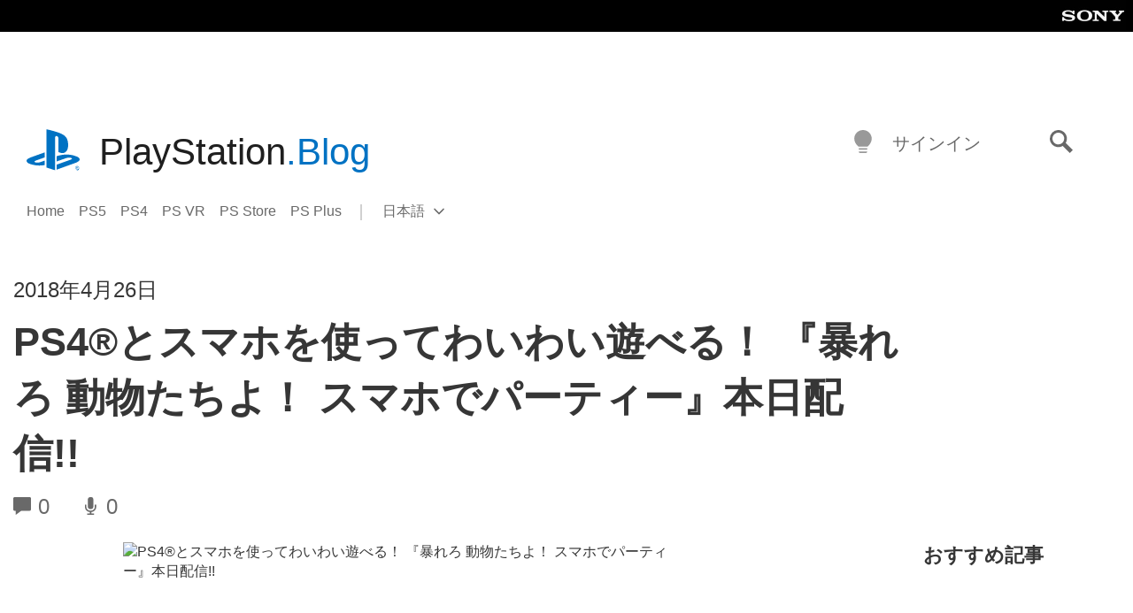

--- FILE ---
content_type: text/html; charset=UTF-8
request_url: https://blog.ja.playstation.com/2018/04/26/20180426-abadou/
body_size: 32922
content:
<!doctype html>
<html lang="ja" prefix="og: http://ogp.me/ns# article: http://ogp.me/ns/article#" class="no-js">
<head>
	<meta charset="UTF-8">
	<meta name="viewport" content="width=device-width, initial-scale=1, minimum-scale=1">
	<link rel="profile" href="http://gmpg.org/xfn/11">

	<script>document.documentElement.classList.remove("no-js");</script>

	<script>
		var currentDarkModeOption = localStorage.getItem( 'darkMode' );

		if ( currentDarkModeOption && currentDarkModeOption === 'dark' ) {
			document.documentElement.classList.add( 'prefers-color-mode-dark' );
		}

		if ( currentDarkModeOption && currentDarkModeOption === 'light' ) {
			document.documentElement.classList.add( 'prefers-color-mode-light' );
		}
	</script>

	<style type="text/css">
		/*! normalize.css v8.0.0 | MIT License | github.com/necolas/normalize.css */
		html{line-height:1.15;-webkit-text-size-adjust:100%}body{margin:0}link{display:none}h1{font-size:2em;margin:0.67em 0}hr{box-sizing:content-box;height:0;overflow:visible}pre{font-family:monospace, monospace;font-size:1em}a{background-color:transparent}abbr[title]{border-bottom:none;text-decoration:underline;-webkit-text-decoration:underline dotted;text-decoration:underline dotted}b,strong{font-weight:bolder}code,kbd,samp{font-family:monospace, monospace;font-size:1em}small{font-size:80%}sub,sup{font-size:75%;line-height:0;position:relative;vertical-align:baseline}sub{bottom:-0.25em}sup{top:-0.5em}img{border-style:none}button,input,optgroup,select,textarea{font-family:inherit;font-size:100%;line-height:1.15;margin:0}button,input{overflow:visible}button,select{text-transform:none}button,[type="button"],[type="reset"],[type="submit"]{-webkit-appearance:button}button::-moz-focus-inner,[type="button"]::-moz-focus-inner,[type="reset"]::-moz-focus-inner,[type="submit"]::-moz-focus-inner{border-style:none;padding:0}button:-moz-focusring,[type="button"]:-moz-focusring,[type="reset"]:-moz-focusring,[type="submit"]:-moz-focusring{outline:1px dotted ButtonText}fieldset{padding:0.35em 0.75em 0.625em}legend{box-sizing:border-box;color:inherit;display:table;max-width:100%;padding:0;white-space:normal}progress{vertical-align:baseline}textarea{overflow:auto}[type="checkbox"],[type="radio"]{box-sizing:border-box;padding:0}[type="number"]::-webkit-inner-spin-button,[type="number"]::-webkit-outer-spin-button{height:auto}[type="search"]{-webkit-appearance:textfield;outline-offset:-2px}[type="search"]::-webkit-search-decoration{-webkit-appearance:none}::-webkit-file-upload-button{-webkit-appearance:button;font:inherit}details{display:block}summary{display:list-item}template{display:none}[hidden]{display:none}
	</style>

	<script type="text/javascript" id="altis-accelerate-accelerate-js-before">
/* <![CDATA[ */
var Altis = Altis || {}; Altis.Analytics = {"Ready":false,"Loaded":false,"Consent":{"CookiePrefix":"wp_consent","Enabled":true,"Allowed":["functional","statistics-anonymous"]},"Config":{"LogEndpoint":"https:\/\/eu.accelerate.altis.cloud\/log","AppId":"a5470797cb9b49b3a8cdb698a4bbcb95","ExcludeBots":true},"Noop":true,"Data":{"Endpoint":{},"AppPackageName":"playstationblog","AppVersion":"","SiteName":"PlayStation.Blog \u65e5\u672c\u8a9e","Attributes":{"postType":"post","postId":2485,"author":"jrhallett","authorId":"4","blog":"https:\/\/blog.ja.playstation.com","network":"https:\/\/blog.playstation.com\/","blogId":7,"networkId":1},"Metrics":{}},"Audiences":[{"id":4063475720,"config":{"include":"all","groups":[{"include":"any","rules":[{"field":"endpoint.Location.Country","operator":"=","value":"AR","type":"string"},{"field":"endpoint.Location.Country","operator":"=","value":"BO","type":"string"},{"field":"endpoint.Location.Country","operator":"=","value":"BR","type":"string"},{"field":"endpoint.Location.Country","operator":"=","value":"CL","type":"string"},{"field":"endpoint.Location.Country","operator":"=","value":"CO","type":"string"},{"field":"endpoint.Location.Country","operator":"=","value":"CR","type":"string"},{"field":"endpoint.Location.Country","operator":"=","value":"DO","type":"string"},{"field":"endpoint.Location.Country","operator":"=","value":"EC","type":"string"},{"field":"endpoint.Location.Country","operator":"=","value":"SV","type":"string"},{"field":"endpoint.Location.Country","operator":"=","value":"GT","type":"string"},{"field":"endpoint.Location.Country","operator":"=","value":"HN","type":"string"},{"field":"endpoint.Location.Country","operator":"=","value":"MX","type":"string"},{"field":"endpoint.Location.Country","operator":"=","value":"NI","type":"string"},{"field":"endpoint.Location.Country","operator":"=","value":"PA","type":"string"},{"field":"endpoint.Location.Country","operator":"=","value":"PY","type":"string"},{"field":"endpoint.Location.Country","operator":"=","value":"PE","type":"string"},{"field":"endpoint.Location.Country","operator":"=","value":"UY","type":"string"},{"field":"endpoint.Location.Country","operator":"=","value":"VE","type":"string"}]}]}},{"id":202360640,"config":{"include":"all","groups":[{"include":"any","rules":[{"field":"endpoint.Location.Country","operator":"=","value":"AE","type":"string"},{"field":"endpoint.Location.Country","operator":"=","value":"AD","type":"string"},{"field":"endpoint.Location.Country","operator":"=","value":"AL","type":"string"},{"field":"endpoint.Location.Country","operator":"=","value":"AM","type":"string"},{"field":"endpoint.Location.Country","operator":"=","value":"AO","type":"string"},{"field":"endpoint.Location.Country","operator":"=","value":"AT","type":"string"},{"field":"endpoint.Location.Country","operator":"=","value":"AU","type":"string"},{"field":"endpoint.Location.Country","operator":"=","value":"AZ","type":"string"},{"field":"endpoint.Location.Country","operator":"=","value":"BA","type":"string"},{"field":"endpoint.Location.Country","operator":"=","value":"BD","type":"string"},{"field":"endpoint.Location.Country","operator":"=","value":"BE","type":"string"},{"field":"endpoint.Location.Country","operator":"=","value":"BG","type":"string"},{"field":"endpoint.Location.Country","operator":"=","value":"BH","type":"string"},{"field":"endpoint.Location.Country","operator":"=","value":"BW","type":"string"},{"field":"endpoint.Location.Country","operator":"=","value":"BY","type":"string"},{"field":"endpoint.Location.Country","operator":"=","value":"CD","type":"string"},{"field":"endpoint.Location.Country","operator":"=","value":"CH","type":"string"},{"field":"endpoint.Location.Country","operator":"=","value":"CM","type":"string"},{"field":"endpoint.Location.Country","operator":"=","value":"CY","type":"string"},{"field":"endpoint.Location.Country","operator":"=","value":"CZ","type":"string"},{"field":"endpoint.Location.Country","operator":"=","value":"DE","type":"string"},{"field":"endpoint.Location.Country","operator":"=","value":"DK","type":"string"},{"field":"endpoint.Location.Country","operator":"=","value":"DJ","type":"string"},{"field":"endpoint.Location.Country","operator":"=","value":"DZ","type":"string"},{"field":"endpoint.Location.Country","operator":"=","value":"EE","type":"string"},{"field":"endpoint.Location.Country","operator":"=","value":"EG","type":"string"},{"field":"endpoint.Location.Country","operator":"=","value":"ES","type":"string"},{"field":"endpoint.Location.Country","operator":"=","value":"ET","type":"string"},{"field":"endpoint.Location.Country","operator":"=","value":"FI","type":"string"},{"field":"endpoint.Location.Country","operator":"=","value":"FJ","type":"string"},{"field":"endpoint.Location.Country","operator":"=","value":"FR","type":"string"},{"field":"endpoint.Location.Country","operator":"=","value":"GB","type":"string"},{"field":"endpoint.Location.Country","operator":"=","value":"GE","type":"string"},{"field":"endpoint.Location.Country","operator":"=","value":"GH","type":"string"},{"field":"endpoint.Location.Country","operator":"=","value":"GI","type":"string"},{"field":"endpoint.Location.Country","operator":"=","value":"GR","type":"string"},{"field":"endpoint.Location.Country","operator":"=","value":"HU","type":"string"},{"field":"endpoint.Location.Country","operator":"=","value":"HR","type":"string"},{"field":"endpoint.Location.Country","operator":"=","value":"IE","type":"string"},{"field":"endpoint.Location.Country","operator":"=","value":"IL","type":"string"},{"field":"endpoint.Location.Country","operator":"=","value":"IN","type":"string"},{"field":"endpoint.Location.Country","operator":"=","value":"IS","type":"string"},{"field":"endpoint.Location.Country","operator":"=","value":"IT","type":"string"},{"field":"endpoint.Location.Country","operator":"=","value":"JO","type":"string"},{"field":"endpoint.Location.Country","operator":"=","value":"KE","type":"string"},{"field":"endpoint.Location.Country","operator":"=","value":"KG","type":"string"},{"field":"endpoint.Location.Country","operator":"=","value":"KW","type":"string"},{"field":"endpoint.Location.Country","operator":"=","value":"KZ","type":"string"},{"field":"endpoint.Location.Country","operator":"=","value":"LB","type":"string"},{"field":"endpoint.Location.Country","operator":"=","value":"LI","type":"string"},{"field":"endpoint.Location.Country","operator":"=","value":"LT","type":"string"},{"field":"endpoint.Location.Country","operator":"=","value":"LU","type":"string"},{"field":"endpoint.Location.Country","operator":"=","value":"LV","type":"string"},{"field":"endpoint.Location.Country","operator":"=","value":"MA","type":"string"},{"field":"endpoint.Location.Country","operator":"=","value":"MC","type":"string"},{"field":"endpoint.Location.Country","operator":"=","value":"MD","type":"string"},{"field":"endpoint.Location.Country","operator":"=","value":"ME","type":"string"},{"field":"endpoint.Location.Country","operator":"=","value":"MG","type":"string"},{"field":"endpoint.Location.Country","operator":"=","value":"MK","type":"string"},{"field":"endpoint.Location.Country","operator":"=","value":"MT","type":"string"},{"field":"endpoint.Location.Country","operator":"=","value":"MU","type":"string"},{"field":"endpoint.Location.Country","operator":"=","value":"MW","type":"string"},{"field":"endpoint.Location.Country","operator":"=","value":"MZ","type":"string"},{"field":"endpoint.Location.Country","operator":"=","value":"NA","type":"string"},{"field":"endpoint.Location.Country","operator":"=","value":"NG","type":"string"},{"field":"endpoint.Location.Country","operator":"=","value":"NL","type":"string"},{"field":"endpoint.Location.Country","operator":"=","value":"NO","type":"string"},{"field":"endpoint.Location.Country","operator":"=","value":"NZ","type":"string"},{"field":"endpoint.Location.Country","operator":"=","value":"OM","type":"string"},{"field":"endpoint.Location.Country","operator":"=","value":"PG","type":"string"},{"field":"endpoint.Location.Country","operator":"=","value":"PK","type":"string"},{"field":"endpoint.Location.Country","operator":"=","value":"PL","type":"string"},{"field":"endpoint.Location.Country","operator":"=","value":"PT","type":"string"},{"field":"endpoint.Location.Country","operator":"=","value":"QA","type":"string"},{"field":"endpoint.Location.Country","operator":"=","value":"RO","type":"string"},{"field":"endpoint.Location.Country","operator":"=","value":"RS","type":"string"},{"field":"endpoint.Location.Country","operator":"=","value":"RU","type":"string"},{"field":"endpoint.Location.Country","operator":"=","value":"SA","type":"string"},{"field":"endpoint.Location.Country","operator":"=","value":"SE","type":"string"},{"field":"endpoint.Location.Country","operator":"=","value":"SI","type":"string"},{"field":"endpoint.Location.Country","operator":"=","value":"SK","type":"string"},{"field":"endpoint.Location.Country","operator":"=","value":"SM","type":"string"},{"field":"endpoint.Location.Country","operator":"=","value":"SN","type":"string"},{"field":"endpoint.Location.Country","operator":"=","value":"SO","type":"string"},{"field":"endpoint.Location.Country","operator":"=","value":"SZ","type":"string"},{"field":"endpoint.Location.Country","operator":"=","value":"TJ","type":"string"},{"field":"endpoint.Location.Country","operator":"=","value":"TM","type":"string"},{"field":"endpoint.Location.Country","operator":"=","value":"TN","type":"string"},{"field":"endpoint.Location.Country","operator":"=","value":"TR","type":"string"},{"field":"endpoint.Location.Country","operator":"=","value":"TZ","type":"string"},{"field":"endpoint.Location.Country","operator":"=","value":"UA","type":"string"},{"field":"endpoint.Location.Country","operator":"=","value":"UG","type":"string"},{"field":"endpoint.Location.Country","operator":"=","value":"UK","type":"string"},{"field":"endpoint.Location.Country","operator":"=","value":"UZ","type":"string"},{"field":"endpoint.Location.Country","operator":"=","value":"VA","type":"string"},{"field":"endpoint.Location.Country","operator":"=","value":"XK","type":"string"},{"field":"endpoint.Location.Country","operator":"=","value":"YE","type":"string"},{"field":"endpoint.Location.Country","operator":"=","value":"ZA","type":"string"},{"field":"endpoint.Location.Country","operator":"=","value":"ZM","type":"string"},{"field":"endpoint.Location.Country","operator":"=","value":"ZW","type":"string"}]}]}},{"id":493781949,"config":{"include":"all","groups":[{"include":"any","rules":[{"field":"endpoint.Location.Country","operator":"=","value":"SG","type":"string"},{"field":"endpoint.Location.Country","operator":"=","value":"ID","type":"string"},{"field":"endpoint.Location.Country","operator":"=","value":"MY","type":"string"},{"field":"endpoint.Location.Country","operator":"=","value":"TH","type":"string"},{"field":"endpoint.Location.Country","operator":"=","value":"PH","type":"string"},{"field":"endpoint.Location.Country","operator":"=","value":"VN","type":"string"}]}]}},{"id":740343651,"config":{"include":"all","groups":[{"include":"any","rules":[{"field":"endpoint.Location.Country","operator":"=","value":"AL","type":"string"},{"field":"endpoint.Location.Country","operator":"=","value":"AT","type":"string"},{"field":"endpoint.Location.Country","operator":"=","value":"BA","type":"string"},{"field":"endpoint.Location.Country","operator":"=","value":"BE","type":"string"},{"field":"endpoint.Location.Country","operator":"=","value":"BG","type":"string"},{"field":"endpoint.Location.Country","operator":"=","value":"CH","type":"string"},{"field":"endpoint.Location.Country","operator":"=","value":"CY","type":"string"},{"field":"endpoint.Location.Country","operator":"=","value":"CZ","type":"string"},{"field":"endpoint.Location.Country","operator":"=","value":"DK","type":"string"},{"field":"endpoint.Location.Country","operator":"=","value":"EE","type":"string"},{"field":"endpoint.Location.Country","operator":"=","value":"ES","type":"string"},{"field":"endpoint.Location.Country","operator":"=","value":"FI","type":"string"},{"field":"endpoint.Location.Country","operator":"=","value":"FR","type":"string"},{"field":"endpoint.Location.Country","operator":"=","value":"GB","type":"string"},{"field":"endpoint.Location.Country","operator":"=","value":"GI","type":"string"},{"field":"endpoint.Location.Country","operator":"=","value":"GR","type":"string"},{"field":"endpoint.Location.Country","operator":"=","value":"HU","type":"string"},{"field":"endpoint.Location.Country","operator":"=","value":"HR","type":"string"},{"field":"endpoint.Location.Country","operator":"=","value":"IE","type":"string"},{"field":"endpoint.Location.Country","operator":"=","value":"IL","type":"string"},{"field":"endpoint.Location.Country","operator":"=","value":"IN","type":"string"},{"field":"endpoint.Location.Country","operator":"=","value":"IS","type":"string"},{"field":"endpoint.Location.Country","operator":"=","value":"IT","type":"string"},{"field":"endpoint.Location.Country","operator":"=","value":"JO","type":"string"},{"field":"endpoint.Location.Country","operator":"=","value":"KW","type":"string"},{"field":"endpoint.Location.Country","operator":"=","value":"LB","type":"string"},{"field":"endpoint.Location.Country","operator":"=","value":"LT","type":"string"},{"field":"endpoint.Location.Country","operator":"=","value":"LU","type":"string"},{"field":"endpoint.Location.Country","operator":"=","value":"LV","type":"string"},{"field":"endpoint.Location.Country","operator":"=","value":"MA","type":"string"},{"field":"endpoint.Location.Country","operator":"=","value":"MC","type":"string"},{"field":"endpoint.Location.Country","operator":"=","value":"MD","type":"string"},{"field":"endpoint.Location.Country","operator":"=","value":"ME","type":"string"},{"field":"endpoint.Location.Country","operator":"=","value":"MK","type":"string"},{"field":"endpoint.Location.Country","operator":"=","value":"MT","type":"string"},{"field":"endpoint.Location.Country","operator":"=","value":"NL","type":"string"},{"field":"endpoint.Location.Country","operator":"=","value":"NO","type":"string"},{"field":"endpoint.Location.Country","operator":"=","value":"OM","type":"string"},{"field":"endpoint.Location.Country","operator":"=","value":"PL","type":"string"},{"field":"endpoint.Location.Country","operator":"=","value":"PT","type":"string"},{"field":"endpoint.Location.Country","operator":"=","value":"QA","type":"string"},{"field":"endpoint.Location.Country","operator":"=","value":"RO","type":"string"},{"field":"endpoint.Location.Country","operator":"=","value":"RS","type":"string"},{"field":"endpoint.Location.Country","operator":"=","value":"SE","type":"string"},{"field":"endpoint.Location.Country","operator":"=","value":"SI","type":"string"},{"field":"endpoint.Location.Country","operator":"=","value":"SK","type":"string"},{"field":"endpoint.Location.Country","operator":"=","value":"SM","type":"string"},{"field":"endpoint.Location.Country","operator":"=","value":"TR","type":"string"},{"field":"endpoint.Location.Country","operator":"=","value":"UA","type":"string"},{"field":"endpoint.Location.Country","operator":"=","value":"UK","type":"string"},{"field":"endpoint.Location.Country","operator":"=","value":"VA","type":"string"}]}]}},{"id":4079745168,"config":{"include":"all","groups":[{"include":"any","rules":[{"field":"endpoint.Location.Country","operator":"=","value":"CA","type":"string"},{"field":"endpoint.Location.Country","operator":"=","value":"US","type":"string"}]}]}},{"id":230511,"config":{"include":"all","groups":[{"include":"any","rules":[{"field":"endpoint.Location.Country","operator":"=","value":"JP","type":"string"}]}]}}]};Altis.Analytics.onReady = function ( callback ) {if ( Altis.Analytics.Ready ) {callback();} else {window.addEventListener( 'altis.analytics.ready', callback );}};Altis.Analytics.onLoad = function ( callback ) {if ( Altis.Analytics.Loaded ) {callback();} else {window.addEventListener( 'altis.analytics.loaded', callback );}};
/* ]]> */
</script>
<script type="text/javascript" src="https://eu.accelerate.altis.cloud/accelerate.3.5.2.js?ver=7f92e30756165bf9ac7e409812147ada" id="altis-accelerate-accelerate-js" async></script>
<script type="text/javascript" id="altis-accelerate-experiments-js-before">
/* <![CDATA[ */
window.Altis = window.Altis || {};window.Altis.Analytics = window.Altis.Analytics || {};window.Altis.Analytics.Experiments = window.Altis.Analytics.Experiments || {};window.Altis.Analytics.Experiments.BuildURL = "https:\/\/blog.ja.playstation.com\/content\/mu-plugins\/altis-accelerate\/build";window.Altis.Analytics.Experiments.Goals = {"engagement":{"name":"engagement","event":"click","label":"Engagement (Default)","selector":"a,input[type=\"button\"],input[type=\"submit\"],input[type=\"image\"],button,area","closest":null,"args":{"validation_message":"You need to add at least one clickable element or a form to track conversions."}},"click_any_link":{"name":"click_any_link","event":"click","label":"Click on any link","selector":"a","closest":null,"args":{"validation_message":"You need to add at least one link to this content to track conversions."}},"submit_form":{"name":"submit_form","event":"submit","label":"Submit a form","selector":"form","closest":null,"args":{"validation_message":"You need to add a form to this content to track conversions."}}};
/* ]]> */
</script>
<script type="text/javascript" src="https://blog.ja.playstation.com/content/mu-plugins/altis-accelerate/build/experiments.5a093149.js?ver=7f92e30756165bf9ac7e409812147ada" id="altis-accelerate-experiments-js" async></script>
<title>PS4®とスマホを使ってわいわい遊べる！ 『暴れろ 動物たちよ！ スマホでパーティー』本日配信!! &#8211; PlayStation.Blog 日本語</title>
<meta name='robots' content='max-image-preview:large' />
<link rel='preconnect' href='https://cdn.cookielaw.org' />
<link rel="alternate" type="application/rss+xml" title="PlayStation.Blog 日本語 &raquo; フィード" href="https://blog.ja.playstation.com/feed/" />
<link rel="alternate" type="application/rss+xml" title="PlayStation.Blog 日本語 &raquo; コメントフィード" href="https://blog.ja.playstation.com/comments/feed/" />
<style id='classic-theme-styles-inline-css' type='text/css'>
/*! This file is auto-generated */
.wp-block-button__link{color:#fff;background-color:#32373c;border-radius:9999px;box-shadow:none;text-decoration:none;padding:calc(.667em + 2px) calc(1.333em + 2px);font-size:1.125em}.wp-block-file__button{background:#32373c;color:#fff;text-decoration:none}
</style>
<style id='global-styles-inline-css' type='text/css'>
:root{--wp--preset--aspect-ratio--square: 1;--wp--preset--aspect-ratio--4-3: 4/3;--wp--preset--aspect-ratio--3-4: 3/4;--wp--preset--aspect-ratio--3-2: 3/2;--wp--preset--aspect-ratio--2-3: 2/3;--wp--preset--aspect-ratio--16-9: 16/9;--wp--preset--aspect-ratio--9-16: 9/16;--wp--preset--color--black: #1f1f1f;--wp--preset--color--cyan-bluish-gray: #abb8c3;--wp--preset--color--white: #fff;--wp--preset--color--pale-pink: #f78da7;--wp--preset--color--vivid-red: #cf2e2e;--wp--preset--color--luminous-vivid-orange: #ff6900;--wp--preset--color--luminous-vivid-amber: #fcb900;--wp--preset--color--light-green-cyan: #7bdcb5;--wp--preset--color--vivid-green-cyan: #00d084;--wp--preset--color--pale-cyan-blue: #8ed1fc;--wp--preset--color--vivid-cyan-blue: #0693e3;--wp--preset--color--vivid-purple: #9b51e0;--wp--preset--color--dark-grey: #363636;--wp--preset--color--grey: #999;--wp--preset--color--satin-blue: #0072c3;--wp--preset--color--light-blue: #00a2ff;--wp--preset--color--dark-blue: #002f67;--wp--preset--color--pale-blue: var( --pale-blue );--wp--preset--gradient--vivid-cyan-blue-to-vivid-purple: linear-gradient(135deg,rgba(6,147,227,1) 0%,rgb(155,81,224) 100%);--wp--preset--gradient--light-green-cyan-to-vivid-green-cyan: linear-gradient(135deg,rgb(122,220,180) 0%,rgb(0,208,130) 100%);--wp--preset--gradient--luminous-vivid-amber-to-luminous-vivid-orange: linear-gradient(135deg,rgba(252,185,0,1) 0%,rgba(255,105,0,1) 100%);--wp--preset--gradient--luminous-vivid-orange-to-vivid-red: linear-gradient(135deg,rgba(255,105,0,1) 0%,rgb(207,46,46) 100%);--wp--preset--gradient--very-light-gray-to-cyan-bluish-gray: linear-gradient(135deg,rgb(238,238,238) 0%,rgb(169,184,195) 100%);--wp--preset--gradient--cool-to-warm-spectrum: linear-gradient(135deg,rgb(74,234,220) 0%,rgb(151,120,209) 20%,rgb(207,42,186) 40%,rgb(238,44,130) 60%,rgb(251,105,98) 80%,rgb(254,248,76) 100%);--wp--preset--gradient--blush-light-purple: linear-gradient(135deg,rgb(255,206,236) 0%,rgb(152,150,240) 100%);--wp--preset--gradient--blush-bordeaux: linear-gradient(135deg,rgb(254,205,165) 0%,rgb(254,45,45) 50%,rgb(107,0,62) 100%);--wp--preset--gradient--luminous-dusk: linear-gradient(135deg,rgb(255,203,112) 0%,rgb(199,81,192) 50%,rgb(65,88,208) 100%);--wp--preset--gradient--pale-ocean: linear-gradient(135deg,rgb(255,245,203) 0%,rgb(182,227,212) 50%,rgb(51,167,181) 100%);--wp--preset--gradient--electric-grass: linear-gradient(135deg,rgb(202,248,128) 0%,rgb(113,206,126) 100%);--wp--preset--gradient--midnight: linear-gradient(135deg,rgb(2,3,129) 0%,rgb(40,116,252) 100%);--wp--preset--font-size--small: 13px;--wp--preset--font-size--medium: 20px;--wp--preset--font-size--large: 36px;--wp--preset--font-size--x-large: 42px;--wp--preset--spacing--20: 0.44rem;--wp--preset--spacing--30: 0.67rem;--wp--preset--spacing--40: 1rem;--wp--preset--spacing--50: 1.5rem;--wp--preset--spacing--60: 2.25rem;--wp--preset--spacing--70: 3.38rem;--wp--preset--spacing--80: 5.06rem;--wp--preset--shadow--natural: 6px 6px 9px rgba(0, 0, 0, 0.2);--wp--preset--shadow--deep: 12px 12px 50px rgba(0, 0, 0, 0.4);--wp--preset--shadow--sharp: 6px 6px 0px rgba(0, 0, 0, 0.2);--wp--preset--shadow--outlined: 6px 6px 0px -3px rgba(255, 255, 255, 1), 6px 6px rgba(0, 0, 0, 1);--wp--preset--shadow--crisp: 6px 6px 0px rgba(0, 0, 0, 1);}:where(.is-layout-flex){gap: 0.5em;}:where(.is-layout-grid){gap: 0.5em;}body .is-layout-flex{display: flex;}.is-layout-flex{flex-wrap: wrap;align-items: center;}.is-layout-flex > :is(*, div){margin: 0;}body .is-layout-grid{display: grid;}.is-layout-grid > :is(*, div){margin: 0;}:where(.wp-block-columns.is-layout-flex){gap: 2em;}:where(.wp-block-columns.is-layout-grid){gap: 2em;}:where(.wp-block-post-template.is-layout-flex){gap: 1.25em;}:where(.wp-block-post-template.is-layout-grid){gap: 1.25em;}.has-black-color{color: var(--wp--preset--color--black) !important;}.has-cyan-bluish-gray-color{color: var(--wp--preset--color--cyan-bluish-gray) !important;}.has-white-color{color: var(--wp--preset--color--white) !important;}.has-pale-pink-color{color: var(--wp--preset--color--pale-pink) !important;}.has-vivid-red-color{color: var(--wp--preset--color--vivid-red) !important;}.has-luminous-vivid-orange-color{color: var(--wp--preset--color--luminous-vivid-orange) !important;}.has-luminous-vivid-amber-color{color: var(--wp--preset--color--luminous-vivid-amber) !important;}.has-light-green-cyan-color{color: var(--wp--preset--color--light-green-cyan) !important;}.has-vivid-green-cyan-color{color: var(--wp--preset--color--vivid-green-cyan) !important;}.has-pale-cyan-blue-color{color: var(--wp--preset--color--pale-cyan-blue) !important;}.has-vivid-cyan-blue-color{color: var(--wp--preset--color--vivid-cyan-blue) !important;}.has-vivid-purple-color{color: var(--wp--preset--color--vivid-purple) !important;}.has-black-background-color{background-color: var(--wp--preset--color--black) !important;}.has-cyan-bluish-gray-background-color{background-color: var(--wp--preset--color--cyan-bluish-gray) !important;}.has-white-background-color{background-color: var(--wp--preset--color--white) !important;}.has-pale-pink-background-color{background-color: var(--wp--preset--color--pale-pink) !important;}.has-vivid-red-background-color{background-color: var(--wp--preset--color--vivid-red) !important;}.has-luminous-vivid-orange-background-color{background-color: var(--wp--preset--color--luminous-vivid-orange) !important;}.has-luminous-vivid-amber-background-color{background-color: var(--wp--preset--color--luminous-vivid-amber) !important;}.has-light-green-cyan-background-color{background-color: var(--wp--preset--color--light-green-cyan) !important;}.has-vivid-green-cyan-background-color{background-color: var(--wp--preset--color--vivid-green-cyan) !important;}.has-pale-cyan-blue-background-color{background-color: var(--wp--preset--color--pale-cyan-blue) !important;}.has-vivid-cyan-blue-background-color{background-color: var(--wp--preset--color--vivid-cyan-blue) !important;}.has-vivid-purple-background-color{background-color: var(--wp--preset--color--vivid-purple) !important;}.has-black-border-color{border-color: var(--wp--preset--color--black) !important;}.has-cyan-bluish-gray-border-color{border-color: var(--wp--preset--color--cyan-bluish-gray) !important;}.has-white-border-color{border-color: var(--wp--preset--color--white) !important;}.has-pale-pink-border-color{border-color: var(--wp--preset--color--pale-pink) !important;}.has-vivid-red-border-color{border-color: var(--wp--preset--color--vivid-red) !important;}.has-luminous-vivid-orange-border-color{border-color: var(--wp--preset--color--luminous-vivid-orange) !important;}.has-luminous-vivid-amber-border-color{border-color: var(--wp--preset--color--luminous-vivid-amber) !important;}.has-light-green-cyan-border-color{border-color: var(--wp--preset--color--light-green-cyan) !important;}.has-vivid-green-cyan-border-color{border-color: var(--wp--preset--color--vivid-green-cyan) !important;}.has-pale-cyan-blue-border-color{border-color: var(--wp--preset--color--pale-cyan-blue) !important;}.has-vivid-cyan-blue-border-color{border-color: var(--wp--preset--color--vivid-cyan-blue) !important;}.has-vivid-purple-border-color{border-color: var(--wp--preset--color--vivid-purple) !important;}.has-vivid-cyan-blue-to-vivid-purple-gradient-background{background: var(--wp--preset--gradient--vivid-cyan-blue-to-vivid-purple) !important;}.has-light-green-cyan-to-vivid-green-cyan-gradient-background{background: var(--wp--preset--gradient--light-green-cyan-to-vivid-green-cyan) !important;}.has-luminous-vivid-amber-to-luminous-vivid-orange-gradient-background{background: var(--wp--preset--gradient--luminous-vivid-amber-to-luminous-vivid-orange) !important;}.has-luminous-vivid-orange-to-vivid-red-gradient-background{background: var(--wp--preset--gradient--luminous-vivid-orange-to-vivid-red) !important;}.has-very-light-gray-to-cyan-bluish-gray-gradient-background{background: var(--wp--preset--gradient--very-light-gray-to-cyan-bluish-gray) !important;}.has-cool-to-warm-spectrum-gradient-background{background: var(--wp--preset--gradient--cool-to-warm-spectrum) !important;}.has-blush-light-purple-gradient-background{background: var(--wp--preset--gradient--blush-light-purple) !important;}.has-blush-bordeaux-gradient-background{background: var(--wp--preset--gradient--blush-bordeaux) !important;}.has-luminous-dusk-gradient-background{background: var(--wp--preset--gradient--luminous-dusk) !important;}.has-pale-ocean-gradient-background{background: var(--wp--preset--gradient--pale-ocean) !important;}.has-electric-grass-gradient-background{background: var(--wp--preset--gradient--electric-grass) !important;}.has-midnight-gradient-background{background: var(--wp--preset--gradient--midnight) !important;}.has-small-font-size{font-size: var(--wp--preset--font-size--small) !important;}.has-medium-font-size{font-size: var(--wp--preset--font-size--medium) !important;}.has-large-font-size{font-size: var(--wp--preset--font-size--large) !important;}.has-x-large-font-size{font-size: var(--wp--preset--font-size--x-large) !important;}
:where(.wp-block-post-template.is-layout-flex){gap: 1.25em;}:where(.wp-block-post-template.is-layout-grid){gap: 1.25em;}
:where(.wp-block-columns.is-layout-flex){gap: 2em;}:where(.wp-block-columns.is-layout-grid){gap: 2em;}
:root :where(.wp-block-pullquote){font-size: 1.5em;line-height: 1.6;}
</style>
<link rel='stylesheet' id='bfb7389387d249e23e384873e7f6e705-css' integrity='sha384-xFUDp/EkncdIOxQVD+eAwevr9ngEYoY5RhPUrdi84QfY7PtZEJz76g2Vl0L02X/U' href='https://blog.ja.playstation.com/content/themes/playstation-2018/css/c598390f7bbb52fd59bf-main.css' type='text/css' media='all' />
<link rel='stylesheet' id='828fc1ec9f847700ea2f0d4c6ea67c5d-css' integrity='sha384-7qSCtNZ5uZZFHdCT9oek0ADNGS4hd38qrfSCFLowigHtx3KyKTygpkt1XIhQ4kI/' href='https://blog.ja.playstation.com/content/themes/playstation-2018/css/c598390f7bbb52fd59bf-singular.css' type='text/css' media='all' />
<script type="text/javascript" src="https://cdn.cookielaw.org/consent/0194a27f-57a3-7617-afa7-86ca2a2123a3/OtAutoBlock.js?ver=1.0" id="onetrust-cookie-notice-js"></script>
<script type="text/javascript" src="https://cdn.cookielaw.org/scripttemplates/otSDKStub.js?ver=1.0" id="onetrust-stub-js" data-domain-script="0194a27f-57a3-7617-afa7-86ca2a2123a3"></script>
<script type="text/javascript" id="onetrust-stub-js-after">
/* <![CDATA[ */
	const onUserData = new Promise( ( resolve ) => {
		window.addEventListener( 'noUserData', () => {
			resolve( {
				id: null,
				plus: null
			} );
		} );

		window.addEventListener( 'getUserData', ( data ) => {
			userData = data.detail;

			resolve( {
				id: userData?.psnID,
				plus: userData?.psPlus
			} );
		} );
	} );

	window.OptanonWrapper = () => {
		// Convert categories to array.
		const categories = window.OnetrustActiveGroups.split( ',' ).reduce( ( array, e ) => {
			if ( e ) {
				array.push( e );
			}
			return array;
		}, [] );

		const targetingGroupId = 'C0004';
		const performanceGroupId = 'C0002';
		const youTubeGroupId = 'SEU21';

		// Check if the targeting category was consented to.
		if ( categories.includes( targetingGroupId ) ) {
			window.Altis.Analytics.Noop = false;
				if ( ! document.getElementById( 'psn-ga4' ) ) {
		const scriptTag = document.createElement( 'script' );
		scriptTag.setAttribute( 'id', 'psn-ga4' );
		scriptTag.setAttribute( 'src', 'https://www.googletagmanager.com/gtag/js?id=G-XMD0CEQ4XR' );
		scriptTag.setAttribute( 'type', 'text/javascript' );
		scriptTag.setAttribute( 'async', '' );

		document.head.appendChild( scriptTag );
	}

	window.dataLayer = window.dataLayer || [];
	function gtag(){dataLayer.push(arguments);}
	gtag('js', new Date());
	gtag('config', 'G-XMD0CEQ4XR', {});
		(function(i,s,o,g,r,a,m){i['GoogleAnalyticsObject']=r;i[r]=i[r]||function(){(i[r].q=i[r].q||[]).push(arguments)},i[r].l=1*new Date();a=s.createElement(o),m=s.getElementsByTagName(o)[0];a.async=1;a.src=g;m.parentNode.insertBefore(a,m)})(window,document,'script','https://www.google-analytics.com/analytics.js','ga');
	ga('create', 'UA-1795022-8', 'auto');
	ga('send', 'pageview');
			}

		// Check if the performance category was consented to.
		if ( categories.includes( performanceGroupId ) ) {
					if ( ! document.getElementById( 'adobe-analytics' ) ) {
			const scriptTag = document.createElement( 'script' );
			scriptTag.setAttribute( 'id', 'adobe-analytics' );
			scriptTag.setAttribute( 'src', '//assets.adobedtm.com/3dc13bcabc29/51371216b955/launch-e57e603e27e9.min.js' );
			scriptTag.setAttribute( 'type', 'text/javascript' );
			scriptTag.setAttribute( 'async', '' );

			document.head.appendChild( scriptTag );
		}

		onUserData.then( ( user ) => {
			DataLayer.default.pageview({
				primaryCategory: psnAnalytics.primaryCategory,
				pageTypes: {
					'/': 'list',
					'/page/*': 'list',
					'/tag/*': 'list',
					'/category/*': 'list',
					'$//(\/[12]\d{3}\/(0[1-9]|1[0-2])\/(0[1-9]|[12]\d|3[01]))\/(.*)/gi': 'detail',
				},
				app: {
					env: psnAnalytics.app.env,
					name: 'blog',
					version: psnAnalytics.app.version
				},
				locale: psnAnalytics.locale,
				user: user
			} );
		} );

		if ( psnAnalytics.search ) {
			DataLayer.default.search( psnAnalytics.search );
		}
				}

		// Add body class if the YouTube category was consented to.
		if ( categories.includes( youTubeGroupId ) ) {
			document.body.classList.add( 'onetrust-youtube-consent' );
		} else {
			document.body.classList.remove( 'onetrust-youtube-consent' );
		}

		const consentEvent = new CustomEvent( 'wp_listen_for_consent_change', {
			detail: {
				statistics: categories.includes( youTubeGroupId ) ? 'allow' : 'deny'
			},
		} );

		document.dispatchEvent( consentEvent );
	}
	
/* ]]> */
</script>
<link rel="https://api.w.org/" href="https://blog.ja.playstation.com/wp-json/" /><link rel="alternate" title="JSON" type="application/json" href="https://blog.ja.playstation.com/wp-json/wp/v2/posts/2485" /><link rel="EditURI" type="application/rsd+xml" title="RSD" href="https://blog.ja.playstation.com/xmlrpc.php?rsd" />

<link rel="canonical" href="https://blog.ja.playstation.com/2018/04/26/20180426-abadou/" />
<link rel='shortlink' href='https://blog.ja.playstation.com/?p=2485' />
<link rel="alternate" title="oEmbed (JSON)" type="application/json+oembed" href="https://blog.ja.playstation.com/wp-json/oembed/1.0/embed?url=https%3A%2F%2Fblog.ja.playstation.com%2F2018%2F04%2F26%2F20180426-abadou%2F" />
<link rel="alternate" title="oEmbed (XML)" type="text/xml+oembed" href="https://blog.ja.playstation.com/wp-json/oembed/1.0/embed?url=https%3A%2F%2Fblog.ja.playstation.com%2F2018%2F04%2F26%2F20180426-abadou%2F&#038;format=xml" />
<meta property="og:title" name="og:title" content="PS4®とスマホを使ってわいわい遊べる！ 『暴れろ 動物たちよ！ スマホでパーティー』本日配信!!" />
<meta property="og:type" name="og:type" content="article" />
<meta property="og:image" name="og:image" content="https://blog.ja.playstation.com/tachyon/sites/7/2018/04/20180426-abadou-thum.jpg" />
<meta property="og:url" name="og:url" content="https://blog.ja.playstation.com/2018/04/26/20180426-abadou/" />
<meta property="og:description" name="og:description" content="PS4®とモバイルデバイスを連動させて、みんなで遊べる新感覚パーティーゲームがお手頃価格で登場！ PlayStation®4ダウンロード専用ソフトウェア『暴れろ 動物たちよ！ スマホでパーティー』が、本日4月26日(木) [&hellip;]" />
<meta property="og:locale" name="og:locale" content="ja" />
<meta property="og:site_name" name="og:site_name" content="PlayStation.Blog 日本語" />
<meta property="twitter:card" name="twitter:card" content="summary_large_image" />
<meta property="description" name="description" content="PS4®とモバイルデバイスを連動させて、みんなで遊べる新感覚パーティーゲームがお手頃価格で登場！ PlayStation®4ダウンロード専用ソフトウェア『暴れろ 動物たちよ！ スマホでパーティー』が、本日4月26日(木) [&hellip;]" />
<meta property="article:tag" name="article:tag" content="PS Store" />
<meta property="article:tag" name="article:tag" content="PS4" />
<meta property="article:tag" name="article:tag" content="暴れろ 動物たちよ！ スマホでパーティー" />
<meta property="article:section" name="article:section" content="未分類" />
<meta property="article:published_time" name="article:published_time" content="2018-04-26T11:15:00+09:00" />
<meta property="article:modified_time" name="article:modified_time" content="2020-04-14T10:57:34+09:00" />
<meta property="article:author" name="article:author" content="https://blog.ja.playstation.com/author/ps-blog%e3%82%b9%e3%82%bf%e3%83%83%e3%83%95/" />
	<link rel="stylesheet" href="https://blog.ja.playstation.com/content/themes/playstation-2018/css/c598390f7bbb52fd59bf-fonts.css" media="print" onload="this.media='all'; this.onload=null;">
	<link rel="icon" href="https://blog.ja.playstation.com/tachyon/sites/7/2020/04/cropped-6ebf9cdaaaee23c7f6b90fb190edd7febd5a3c17.png?fit=32%2C32" sizes="32x32" />
<link rel="icon" href="https://blog.ja.playstation.com/tachyon/sites/7/2020/04/cropped-6ebf9cdaaaee23c7f6b90fb190edd7febd5a3c17.png?fit=192%2C192" sizes="192x192" />
<link rel="apple-touch-icon" href="https://blog.ja.playstation.com/tachyon/sites/7/2020/04/cropped-6ebf9cdaaaee23c7f6b90fb190edd7febd5a3c17.png?fit=180%2C180" />
<meta name="msapplication-TileImage" content="https://blog.ja.playstation.com/tachyon/sites/7/2020/04/cropped-6ebf9cdaaaee23c7f6b90fb190edd7febd5a3c17.png?fit=270%2C270" />
</head>

<body class="wp-singular post-template-default single single-post postid-2485 single-format-standard wp-theme-playstation-2018">
<div id="page" class="site">
	<a class="skip-link screen-reader-text" href="#primary">記事にスキップ</a>

	
		<div class="pre-header">
		<div class="sony-banner">
	<a href="https://www.playstation.com"><img src="https://blog.ja.playstation.com/content/themes/playstation-2018/images/sonylogo-2x.jpg" alt="playstation.com" class="sony-logo" /></a>
</div>
<div class="page-banner ">
	
<template data-fallback data-parent-id="98577f29-e68b-42af-a6e3-eb2dcb63e9f6"><img fetchpriority="high" src="https://blog.ja.playstation.com/tachyon/sites/7/2026/01/a99cf74ffa66197089227921802e6d47fcb283de.png" class="page-banner__takeover-img geolocated-header-image wp-image-274846" srcset="https://blog.ja.playstation.com/tachyon/sites/7/2026/01/a99cf74ffa66197089227921802e6d47fcb283de.png?resize=1900%2C470&amp;zoom=1 1900w, https://blog.ja.playstation.com/tachyon/sites/7/2026/01/a99cf74ffa66197089227921802e6d47fcb283de.png?resize=1900%2C470&amp;zoom=0.76 1444w, https://blog.ja.playstation.com/tachyon/sites/7/2026/01/a99cf74ffa66197089227921802e6d47fcb283de.png?resize=1900%2C470&amp;zoom=0.62 1178w, https://blog.ja.playstation.com/tachyon/sites/7/2026/01/a99cf74ffa66197089227921802e6d47fcb283de.png?resize=1900%2C470&amp;zoom=0.5 950w, https://blog.ja.playstation.com/tachyon/sites/7/2026/01/a99cf74ffa66197089227921802e6d47fcb283de.png?resize=1900%2C470&amp;zoom=0.42 798w, https://blog.ja.playstation.com/tachyon/sites/7/2026/01/a99cf74ffa66197089227921802e6d47fcb283de.png?resize=1900%2C470&amp;zoom=0.32 608w, https://blog.ja.playstation.com/tachyon/sites/7/2026/01/a99cf74ffa66197089227921802e6d47fcb283de.png?resize=1900%2C470&amp;zoom=0.26 494w" sizes="100vw" width="1900" height="470" alt=""></template>


<personalization-block block-id="98577f29-e68b-42af-a6e3-eb2dcb63e9f6"></personalization-block></div>
	</div>
	
	<header id="masthead" class="site-header sticky">
		
<nav id="site-navigation" class="navigation__primary above-fold" aria-label="Main menu">

	<div class="logo-menu-wrap">
	<div class="site-logo-link">
		<a href="https://www.playstation.com" class="playstation-logo">
			<span class="screen-reader-text">playstation.com</span>
				<svg class="icon icon--brand-ps icon--white" aria-hidden="true" viewBox="0 0 20 20" focusable="false" version="1.1">
		<title></title><path d="M1.5 15.51c-1.58-.44-1.84-1.37-1.12-1.9.66-.49 1.8-.86 1.8-.86l4.67-1.66v1.89l-3.36 1.2c-.59.21-.69.51-.2.67.48.16 1.36.11 1.95-.1l1.61-.58v1.69c-.1.02-.22.04-.32.05-1.62.27-3.34.16-5.03-.4zm9.85.2l5.24-1.87c.6-.21.69-.51.2-.67-.48-.16-1.36-.11-1.95.1l-3.49 1.23v-1.96l.2-.07s1.01-.36 2.43-.51c1.42-.16 3.16.02 4.52.54 1.54.49 1.71 1.2 1.32 1.69-.39.49-1.35.84-1.35.84l-7.12 2.56v-1.88zm.62-12.1c2.76.95 3.69 2.13 3.69 4.78 0 2.59-1.6 3.57-3.63 2.59V6.16c0-.57-.1-1.09-.64-1.23-.41-.13-.66.25-.66.81v12.08l-3.26-1.03V2.38c1.39.26 3.41.86 4.5 1.23zm7.25 13.1c0 .04-.01.07-.03.08-.02.02-.06.02-.1.02h-.21v-.21h.22c.03 0 .05 0 .07.01.04.03.05.06.05.1zm.15.48c-.01 0-.02-.02-.02-.03 0-.01-.01-.03-.01-.06V17c0-.05-.01-.08-.03-.1l-.04-.04c.02-.02.04-.03.06-.05.02-.03.03-.07.03-.11 0-.09-.04-.15-.11-.18a.29.29 0 0 0-.14-.03H18.76v.75h.14v-.31h.2c.04 0 .06 0 .08.01.03.01.04.04.04.08l.01.12c0 .03 0 .05.01.06 0 .01.01.02.01.03v.01h.15v-.04l-.03-.01zm-.88-.31c0-.15.06-.29.16-.39a.552.552 0 0 1 .94.39.552.552 0 1 1-.94.39.513.513 0 0 1-.16-.39zm.55.67c.18 0 .35-.07.47-.2a.65.65 0 0 0 0-.94.641.641 0 0 0-.47-.19c-.37 0-.67.3-.67.67 0 .18.07.34.2.47.13.12.29.19.47.19z" fill-rule="evenodd" class="icon-primary-color"/>	</svg>
			</a>
		<a href="https://blog.ja.playstation.com" class="blog-title">
			PlayStation<span class="highlight-blog">.Blog</span>
		</a>
	</div>
	<button class="menu-toggle" aria-label="メニューを開く" aria-expanded="false">
		<svg class="icon-menu-toggle" aria-hidden="true" version="1.1" xmlns="http://www.w3.org/2000/svg" xmlns:xlink="http://www.w3.org/1999/xlink" x="0px" y="0px" viewBox="0 0 100 100">
			<g class="svg-menu-toggle">
				<path class="line line-1" d="M5 13h90v14H5z"/>
				<path class="line line-2" d="M5 43h90v14H5z"/>
				<path class="line line-3" d="M5 73h90v14H5z"/>
			</g>
		</svg>
		<span class="screen-reader-text">Menu</span>
	</button>
	<div class="region-menu-wrap flex">
		<div class="primary-menu-container">
			<ul id="primary-menu" class="header__nav"><li id="menu-item-129596" class="menu-item menu-item-type-custom menu-item-object-custom current_page_item menu-item-home menu-item-129596"><a href="https://blog.ja.playstation.com" aria-current="page">Home</a></li>
<li id="menu-item-148820" class="menu-item menu-item-type-taxonomy menu-item-object-category menu-item-148820"><a href="https://blog.ja.playstation.com/category/ps5/">PS5</a></li>
<li id="menu-item-129621" class="menu-item menu-item-type-taxonomy menu-item-object-category menu-item-129621"><a href="https://blog.ja.playstation.com/category/ps4/">PS4</a></li>
<li id="menu-item-129620" class="menu-item menu-item-type-taxonomy menu-item-object-category menu-item-129620"><a href="https://blog.ja.playstation.com/category/playstation-vr/">PS VR</a></li>
<li id="menu-item-129619" class="menu-item menu-item-type-taxonomy menu-item-object-category menu-item-129619"><a href="https://blog.ja.playstation.com/category/ps-store/">PS Store</a></li>
<li id="menu-item-129618" class="menu-item menu-item-type-taxonomy menu-item-object-category menu-item-129618"><a href="https://blog.ja.playstation.com/category/ps-plus/">PS Plus</a></li>
</ul>		</div>

		
<div class="site-header__region-selector-wrap">
	<button class="site-header__region-select region-select" aria-expanded="false">
		<span class="screen-reader-text">Select a region</span>
		<span class="screen-reader-text">Current region:</span>
		<span class="region-name">日本語</span>

			<svg class="icon icon--caret-down down-arrow icon-arrow-down icon--16 icon--grey" aria-hidden="true" viewBox="0 0 20 20" focusable="false" version="1.1">
		<title></title><path fill-rule="evenodd" class="icon-primary-color" d="M0 5.8l1.83-1.79L10 12.34l8.17-8.33L20 5.8 10 15.99z"/>	</svg>
		</button>

	
<div class="site-header__region-selector-dropdown region-selector-dropdown">
	<ul class="site-header__region-selector-link-list region-selector-link-list">
					<li class="site-header__region-selector-list-item region-selector-list-item">
				<a href="https://blog.playstation.com/" class="region-link">English</a>			</li>
					<li class="site-header__region-selector-list-item region-selector-list-item">
				<a href="https://blog.fr.playstation.com/" class="region-link">French</a>			</li>
					<li class="site-header__region-selector-list-item region-selector-list-item">
				<a href="https://blog.de.playstation.com/" class="region-link">German</a>			</li>
					<li class="site-header__region-selector-list-item region-selector-list-item">
				<a href="https://blog.it.playstation.com/" class="region-link">Italian</a>			</li>
					<li class="site-header__region-selector-list-item region-selector-list-item">
				<a href="https://blog.ko.playstation.com/" class="region-link">Korean</a>			</li>
					<li class="site-header__region-selector-list-item region-selector-list-item">
				<a href="https://blog.br.playstation.com/" class="region-link">Portuguese (Br)</a>			</li>
					<li class="site-header__region-selector-list-item region-selector-list-item">
				<a href="https://blog.ru.playstation.com/" class="region-link">Russian</a>			</li>
					<li class="site-header__region-selector-list-item region-selector-list-item">
				<a href="https://blog.latam.playstation.com/" class="region-link">Spanish (LatAm)</a>			</li>
					<li class="site-header__region-selector-list-item region-selector-list-item">
				<a href="https://blog.es.playstation.com/" class="region-link">Spanish (EU)</a>			</li>
					<li class="site-header__region-selector-list-item region-selector-list-item">
				<a href="https://blog.zh-hant.playstation.com/" class="region-link">Traditional Chinese</a>			</li>
			</ul>
</div>
</div>
	</div>
</div>
	<div class="login-search-wrap">
	<div class="dark-mode">
		<div class="dark-mode__message">
			<p class="dark-mode__message--text" aria-live="polite"></p>
		</div>
		<button class="dark-mode__toggle with-tooltip" type="button" aria-label="Toggle Dark Mode">
				<svg class="icon icon--lightbulb icon--26 icon--" aria-hidden="true" viewBox="0 0 20 20" focusable="false" version="1.1">
		<title></title><path d="M6.3 17.12h7.32v-1.35H6.3v1.35zm0 1.69c0 .66.54 1.19 1.2 1.19h4.93c.66 0 1.19-.53 1.19-1.19v-.25H6.3v.25zM17.55 7.59c0 2.29-1.44 5.07-3.6 6.74H5.98c-2.16-1.67-3.6-4.45-3.6-6.74C2.37 3.4 5.77 0 9.97 0c4.19 0 7.58 3.4 7.58 7.59z" fill-rule="evenodd" class="icon-primary-color"/>	</svg>
			</button>
	</div>
	<span id="js-login-link">
		<a href="https://ca.account.sony.com/api/authz/v3/oauth/authorize?client_id=0399155d-250c-47ab-b77a-228dcafea40d&#038;response_type=code&#038;scope=openid+id_token%3Apsn.basic_claims+user%3AbasicProfile.get+kamaji%3Auser.subscriptions.get&#038;redirect_uri=https%3A%2F%2Fblog.ja.playstation.com%2Fwp-admin%2Fadmin-ajax.php%3Faction%3Dhandle_login%26return_to%3Dhttps%253A%252F%252Fblog.ja.playstation.com%252F2018%252F04%252F26%252F20180426-abadou%252F%2523login&#038;service_entity=urn:service-entity:psn" class="login-link">
			サインイン		</a>
	</span>
	<button class="nav-button-search" aria-expanded="false">
			<svg class="icon icon--search icon--26 icon--grey" aria-hidden="true" viewBox="0 0 20 20" focusable="false" version="1.1">
		<title></title><path d="M7.43 12.54c-2.82-.01-5.11-2.29-5.11-5.11 0-2.82 2.29-5.11 5.11-5.11 2.82.01 5.11 2.29 5.11 5.11a5.126 5.126 0 0 1-5.11 5.11zm6.39-1.34c.65-1.11 1.03-2.4 1.03-3.78 0-4.1-3.32-7.42-7.42-7.43A7.437 7.437 0 0 0 0 7.43c0 4.1 3.32 7.42 7.42 7.43 1.38 0 2.67-.38 3.78-1.03L17.38 20 20 17.38l-6.18-6.18z" fill-rule="evenodd" class="icon-primary-color"/>	</svg>
			<span class="screen-reader-text">検索</span>
	</button>

	<div class="navigation__search">
	<form class="nav-search-form" method="get" action="https://blog.ja.playstation.com/" role="search">
		<label for="search-input" class="screen-reader-text">PlayStation.Blog で探す</label>
		<input type="text" name="s" id="search-input" required placeholder="PlayStation.Blog で探す" class="nav-search-form__input">
		<button class="nav-search-form__submit" aria-label="Submit search">
				<svg class="icon icon--search icon--26 icon--grey" aria-hidden="true" viewBox="0 0 20 20" focusable="false" version="1.1">
		<title></title><path d="M7.43 12.54c-2.82-.01-5.11-2.29-5.11-5.11 0-2.82 2.29-5.11 5.11-5.11 2.82.01 5.11 2.29 5.11 5.11a5.126 5.126 0 0 1-5.11 5.11zm6.39-1.34c.65-1.11 1.03-2.4 1.03-3.78 0-4.1-3.32-7.42-7.42-7.43A7.437 7.437 0 0 0 0 7.43c0 4.1 3.32 7.42 7.42 7.43 1.38 0 2.67-.38 3.78-1.03L17.38 20 20 17.38l-6.18-6.18z" fill-rule="evenodd" class="icon-primary-color"/>	</svg>
			</button>
	</form>
</div>
</div>

</nav>

<div class="mobile-menu-container">

	<div class="mobile-search-container">
	<form class="mobile-search-container__form" method="get" action="https://blog.ja.playstation.com/" role="search">
		<label for="mobile-search-input" class="screen-reader-text">PlayStation.Blog で探す</label>
		<input type="text" name="s" id="mobile-search-input" required placeholder="PlayStation.Blog で探す" class="mobile-search-container__input">
		<button class="mobile-search-container__submit" aria-label="Submit search">
				<svg class="icon icon--search icon--26 icon--white" aria-hidden="true" viewBox="0 0 20 20" focusable="false" version="1.1">
		<title></title><path d="M7.43 12.54c-2.82-.01-5.11-2.29-5.11-5.11 0-2.82 2.29-5.11 5.11-5.11 2.82.01 5.11 2.29 5.11 5.11a5.126 5.126 0 0 1-5.11 5.11zm6.39-1.34c.65-1.11 1.03-2.4 1.03-3.78 0-4.1-3.32-7.42-7.42-7.43A7.437 7.437 0 0 0 0 7.43c0 4.1 3.32 7.42 7.42 7.43 1.38 0 2.67-.38 3.78-1.03L17.38 20 20 17.38l-6.18-6.18z" fill-rule="evenodd" class="icon-primary-color"/>	</svg>
			</button>
	</form>
</div>
	<ul id="mobile-menu" class="header__nav--mobile"><li id="menu-item-129617" class="menu-item menu-item-type-custom menu-item-object-custom menu-item-home menu-item-129617"><a href="https://blog.ja.playstation.com">Home</a></li>
<li id="menu-item-178403" class="menu-item menu-item-type-taxonomy menu-item-object-category menu-item-178403"><a href="https://blog.ja.playstation.com/category/ps5/">PS5</a></li>
<li id="menu-item-129625" class="menu-item menu-item-type-taxonomy menu-item-object-category menu-item-129625"><a href="https://blog.ja.playstation.com/category/ps4/">PS4</a></li>
<li id="menu-item-129624" class="menu-item menu-item-type-taxonomy menu-item-object-category menu-item-129624"><a href="https://blog.ja.playstation.com/category/playstation-vr/">PS VR</a></li>
<li id="menu-item-129623" class="menu-item menu-item-type-taxonomy menu-item-object-category menu-item-129623"><a href="https://blog.ja.playstation.com/category/ps-store/">PS Store</a></li>
<li id="menu-item-129622" class="menu-item menu-item-type-taxonomy menu-item-object-category menu-item-129622"><a href="https://blog.ja.playstation.com/category/ps-plus/">PS Plus</a></li>
</ul><div class="mobile-menu-container__user-actions">
			<div class="logged-out-user-actions">
				<svg class="icon icon--brand-ps-circle-color psn-icon" aria-hidden="true" viewBox="0 0 20 20" focusable="false" version="1.1">
		<title></title><g><linearGradient id="brand-ps-circle-colored" gradientUnits="userSpaceOnUse" x1="31.781" y1="-199.975" x2="32.21" y2="-200.591" gradientTransform="matrix(26 0 0 -28 -821 -5597)"><stop offset="0" stop-color="#00c0f3"/><stop offset="1" stop-color="#007dc5"/></linearGradient><path d="M10.29 20c-.94 0-4.26-.23-6.77-2.96C1.27 14.6 1 11.82 1 10.02 1 6.19 2.44 4.16 3.51 3 6.02.23 9.34 0 10.28 0s4.26.23 6.77 2.96c2.24 2.45 2.51 5.22 2.51 7.02 0 3.83-1.44 5.87-2.51 7.02-2.5 2.77-5.82 3-6.76 3z" fill="url(#brand-ps-circle-colored)"/><g fill="#fff"><path d="M9.01 4.61v9.55l2.13.69v-8c0-.37.18-.64.45-.55.36.09.41.45.41.82v3.2c1.31.64 2.35 0 2.35-1.74 0-1.78-.59-2.56-2.4-3.15-.67-.23-2.03-.64-2.94-.82"/><path d="M11.55 13.47l3.44-1.23c.41-.14.45-.32.14-.46-.32-.09-.9-.09-1.27.05l-2.27.82v-1.28l.14-.05s.68-.23 1.58-.32 2.08 0 2.94.37c1 .32 1.13.78.86 1.14-.27.32-.86.55-.86.55l-4.7 1.65v-1.24M5.12 13.34c-1.04-.28-1.22-.92-.72-1.28.45-.32 1.18-.59 1.18-.59l3.03-1.1v1.23l-2.17.78c-.41.13-.46.32-.14.45.32.09.9.09 1.27-.05l1.04-.37v1.14c-.05 0-.14.05-.23.05a7.2 7.2 0 0 1-3.26-.26"/></g><g fill="#fff"><path d="M13.76 14.62h-.27v-.09h.68v.09h-.27v.77h-.14zM14.62 15.39l-.22-.73v.73h-.14v-.86h.18l.27.77.28-.77h.18v.86h-.14v-.73l-.32.73z"/></g></g>	</svg>
				<a href="https://ca.account.sony.com/api/authz/v3/oauth/authorize?client_id=0399155d-250c-47ab-b77a-228dcafea40d&#038;response_type=code&#038;scope=openid+id_token%3Apsn.basic_claims+user%3AbasicProfile.get+kamaji%3Auser.subscriptions.get&#038;redirect_uri=https%3A%2F%2Fblog.ja.playstation.com%2Fwp-admin%2Fadmin-ajax.php%3Faction%3Dhandle_login%26return_to%3Dhttps%253A%252F%252Fblog.ja.playstation.com%252F2018%252F04%252F26%252F20180426-abadou%252F%2523login&#038;service_entity=urn:service-entity:psn" class="login-comment">サインインする</a>
		</div>
	</div>

<div class="mobile-menu-container__regions">
	<button class="mobile__region-select region-select" aria-expanded="false">
		<span class="screen-reader-text">Select a region</span>
		<span class="screen-reader-text">Current region:</span>
		<span class="region-name">日本語</span>

			<svg class="icon icon--caret-down down-arrow icon-arrow-down icon--16 icon--white" aria-hidden="true" viewBox="0 0 20 20" focusable="false" version="1.1">
		<title></title><path fill-rule="evenodd" class="icon-primary-color" d="M0 5.8l1.83-1.79L10 12.34l8.17-8.33L20 5.8 10 15.99z"/>	</svg>
		</button>

	
<div class="mobile__region-selector-dropdown region-selector-dropdown">
	<ul class="mobile__region-selector-link-list region-selector-link-list">
					<li class="mobile__region-selector-list-item region-selector-list-item">
				<a href="https://blog.playstation.com/" class="region-link">English</a>			</li>
					<li class="mobile__region-selector-list-item region-selector-list-item">
				<a href="https://blog.fr.playstation.com/" class="region-link">French</a>			</li>
					<li class="mobile__region-selector-list-item region-selector-list-item">
				<a href="https://blog.de.playstation.com/" class="region-link">German</a>			</li>
					<li class="mobile__region-selector-list-item region-selector-list-item">
				<a href="https://blog.it.playstation.com/" class="region-link">Italian</a>			</li>
					<li class="mobile__region-selector-list-item region-selector-list-item">
				<a href="https://blog.ko.playstation.com/" class="region-link">Korean</a>			</li>
					<li class="mobile__region-selector-list-item region-selector-list-item">
				<a href="https://blog.br.playstation.com/" class="region-link">Portuguese (Br)</a>			</li>
					<li class="mobile__region-selector-list-item region-selector-list-item">
				<a href="https://blog.ru.playstation.com/" class="region-link">Russian</a>			</li>
					<li class="mobile__region-selector-list-item region-selector-list-item">
				<a href="https://blog.latam.playstation.com/" class="region-link">Spanish (LatAm)</a>			</li>
					<li class="mobile__region-selector-list-item region-selector-list-item">
				<a href="https://blog.es.playstation.com/" class="region-link">Spanish (EU)</a>			</li>
					<li class="mobile__region-selector-list-item region-selector-list-item">
				<a href="https://blog.zh-hant.playstation.com/" class="region-link">Traditional Chinese</a>			</li>
			</ul>
</div>
</div>
</div>
	</header>
		<main id="primary" class="site-main">
			<article id="post-2485" class="post-single post-2485 post type-post status-publish format-standard has-post-thumbnail hentry category-uncategorized tag-ps-store tag-ps4 tag-3931">

				<div class="container article-header-container">
					<div class="post-single__header">

	<span class="post-single__date ">
		<span class="posted-on"><time class="entry-date published" datetime="2018-04-26T11:15:00+09:00">2018年4月26日</time><time class="updated" datetime="2020-04-14T10:57:34+09:00">2020年4月14日</time> </span>	</span>

	<h1 class="post-single__title">PS4®とスマホを使ってわいわい遊べる！ 『暴れろ 動物たちよ！ スマホでパーティー』本日配信!!</h1>
	<div class="post-single__meta">
	<span class="post-single__comments with-tooltip" aria-label="コメントはまだありません">
			<svg class="icon icon--comment-solid icon--12 icon--grey" aria-hidden="true" viewBox="0 0 20 20" focusable="false" version="1.1">
		<title></title><path d="M8.98 15.48h9.52a1.499 1.499 0 0 0 1.5-1.5V1.33C20 1.34 20 0 18.49 0H1.51C.67 0 0 .67 0 1.51v12.47c0 .83.67 1.51 1.51 1.51h1.31v4.52l6.16-4.53z" class="icon-primary-color"/>	</svg>
	0	</span>
		<span class="post-single__author-comments with-tooltip" aria-label="0 投稿者の返信">
			<svg class="icon icon--microphone icon--12 icon--grey" aria-hidden="true" viewBox="0 0 20 20" focusable="false" version="1.1">
		<title></title><path d="M11.14 16.86a5.86 5.86 0 0 0 5.59-5.85V8.5h-1.61v2.51c0 2.35-1.91 4.24-4.25 4.25H9.79c-2.35 0-4.25-1.9-4.25-4.25V8.5H3.93v2.51a5.86 5.86 0 0 0 5.59 5.85v1.53H6.45V20h7.75v-1.61h-3.06v-1.53z" class="icon-primary-color"/><path d="M13.42 10.94V2.62A2.628 2.628 0 0 0 10.8 0h-.94C9.17 0 8.5.27 8.01.76s-.77 1.16-.77 1.85v8.32c0 .69.28 1.36.77 1.85s1.16.77 1.85.76h.94c.69 0 1.36-.28 1.85-.77.49-.48.77-1.14.77-1.83z" class="icon-primary-color"/>	</svg>
	0	</span>
	
<span
	class="post-single__likes js-like-count with-tooltip"
	data-post-id="2485"
	aria-label="0 いいね"
>
	</span>
</div>
</div>
				</div>

				<div class="container split-width-container article-content-container">

					<div class="article-main-section">

						<div class="post-single__featured-asset">
	<img fetchpriority="high" width="640" height="360" src="https://blog.ja.playstation.com/tachyon/sites/7/2018/04/20180426-abadou-thum.jpg" class="featured-asset skip-lazy wp-image-25850 wp-post-image" alt="PS4®とスマホを使ってわいわい遊べる！ 『暴れろ 動物たちよ！ スマホでパーティー』本日配信!!" sizes="(min-width: 1170px) 936px, (min-width: 960px) 80vw, 100vw" decoding="async" fetchpriority="high" srcset="https://blog.ja.playstation.com/tachyon/sites/7/2018/04/20180426-abadou-thum.jpg?resize=640%2C360&amp;zoom=1 640w, https://blog.ja.playstation.com/tachyon/sites/7/2018/04/20180426-abadou-thum.jpg?resize=640%2C360&amp;zoom=0.94 602w, https://blog.ja.playstation.com/tachyon/sites/7/2018/04/20180426-abadou-thum.jpg?resize=640%2C360&amp;zoom=0.75 480w" /></div>

						<div class="post-like-share sticky">
							<button class="js-like-button like-this__button with-tooltip" aria-label="いいね する" data-post-id="2485" data-button-type="post-single">
	<span class="screen-reader-text">いいね する</span>
		<svg class="icon icon--heart icon--36 icon--grey" aria-hidden="true" viewBox="0 0 20 20" focusable="false" version="1.1">
		<title></title><path d="M18.38 1.77C17.43.68 16.12 0 14.67 0c-1.45 0-2.76.68-3.71 1.77-.41.47-.73 1.03-.99 1.64-.27-.61-.59-1.17-1-1.64C8.02.68 6.7 0 5.25 0 3.8 0 2.49.68 1.54 1.77.59 2.87 0 4.37 0 6.04c0 1.67.59 3.18 1.54 4.27L9.96 20l8.42-9.69c.95-1.09 1.54-2.6 1.54-4.27 0-1.67-.59-3.17-1.54-4.27" fill-rule="evenodd" class="icon-primary-color"/>	</svg>
	</button>
						</div>
						<div class="sub-header-wrap">
							<div class="sub-header-wrap__primary">
																<div class="post-single__bylines">
									<div class="bylines__item flex align-items-center">
	<div class="post-single__author-byline">
		<img class="avatar avatar-40 photo" src="https://static-resource.np.community.playstation.net/avatar/default/DefaultAvatar.png" alt="" />
		<div>
		<a class="author-name" href="https://blog.ja.playstation.com/author/ps-blog%e3%82%b9%e3%82%bf%e3%83%83%e3%83%95/" alt="
			PS Blogスタッフ の投稿			">
				PS Blogスタッフ			</a>
			<span class="author-description">
							<span>
		</div>
	</div>
	</div>
								</div>
							</div>
						</div>
						<div class="post-single__content single__content entry-content">
							<div class="siej-content">
<p><img decoding="async" src="https://blog.ja.playstation.com/content/themes/playstation-2018/images/placeholder.svg" alt class="wp-post-image aligncenter lazy" data-recalc-dims="1" data-src="https://blog.ja.playstation.com/tachyon/sites/7/2018/04/20180426-abadou-01.png"><noscript><img decoding="async" src="https://blog.ja.playstation.com/tachyon/sites/7/2018/04/20180426-abadou-01.png" alt="" class="wp-post-image aligncenter" data-recalc-dims="1"></noscript></p>
<h2>PS4®とモバイルデバイスを連動させて、みんなで遊べる新感覚パーティーゲームがお手頃価格で登場！</h2>
<p>PlayStation®4ダウンロード専用ソフトウェア『暴れろ 動物たちよ！ スマホでパーティー』が、本日4月26日(木)より配信スタート！</p>
<p>本作は、コントローラーの代わりに、専用アプリケーション(無料)をインストールしたスマートフォンやタブレットを使ってゲームをプレイする新感覚パーティーゲームです。ワイヤレスコントローラー(DUALSHOCK®4)が1台しかなくても、最大4人でプレイ可能！　画面をタップしたり、スワイプしたり、左右に傾けたりというスマートフォンならではの簡単操作で、誰でも気軽にゲームを楽しむことができます。</p>
<p>また、カメラを使ったり、電話がかかってきたりする場面も。時には裏切り、時には協力しながら、友達や家族と一緒にワイワイ盛り上がりましょう！</p>
<h3><strong>スマホならではの操作感で、誰でも簡単に楽しめる！</strong></h3>
<p>各自が自分のスマートフォンやタブレットの画面を見るので、相手にバレずに、こっそり邪魔することができたり、裏切りや駆け引きもあり、一緒に遊べば盛り上がること間違いなし！</p>
<p></p>
<p><img decoding="async" src="https://blog.ja.playstation.com/content/themes/playstation-2018/images/placeholder.svg" alt class="wp-post-image aligncenter lazy" data-recalc-dims="1" data-src="https://blog.ja.playstation.com/tachyon/sites/7/2018/04/20180426-abadou-02.jpg"><noscript><img decoding="async" src="https://blog.ja.playstation.com/tachyon/sites/7/2018/04/20180426-abadou-02.jpg" alt="" class="wp-post-image aligncenter" data-recalc-dims="1"></noscript></p>
<p><img decoding="async" src="https://blog.ja.playstation.com/content/themes/playstation-2018/images/placeholder.svg" alt class="wp-post-image aligncenter lazy" data-recalc-dims="1" data-src="https://blog.ja.playstation.com/tachyon/sites/7/2018/04/20180426-abadou-03.jpg"><noscript><img decoding="async" src="https://blog.ja.playstation.com/tachyon/sites/7/2018/04/20180426-abadou-03.jpg" alt="" class="wp-post-image aligncenter" data-recalc-dims="1"></noscript></p>
<p></p>
<div class="cp-2col keep">
<div class="row">
<div class="col-xs-6 col-sm-6">
<div>
<div class="img-zoom"><a rel="lightbox" href="https://blog.ja.playstation.com/uploads/sites/7/2018/04/20180426-abadou-04.jpg"></p>
<div class="img-zoom-icon"><img decoding="async" class="wp-post-image aligncenter lazy" src="https://blog.ja.playstation.com/content/themes/playstation-2018/images/placeholder.svg" alt data-recalc-dims="1" data-src="https://blog.ja.playstation.com/tachyon/sites/7/2018/04/20180426-abadou-04.jpg"><noscript><img decoding="async" class="wp-post-image aligncenter" src="https://blog.ja.playstation.com/tachyon/sites/7/2018/04/20180426-abadou-04.jpg" alt="" data-recalc-dims="1"></noscript></div>
<p></a></div>
</div>
<p><!--%20/zoom%20image%20-->
</div>
<div class="col-xs-6 col-sm-6">
<div>
<div class="img-zoom"><a rel="lightbox" href="https://blog.ja.playstation.com/uploads/sites/7/2018/04/20180426-abadou-05.jpg"></p>
<div class="img-zoom-icon"><img decoding="async" class="wp-post-image aligncenter lazy" src="https://blog.ja.playstation.com/content/themes/playstation-2018/images/placeholder.svg" alt data-recalc-dims="1" data-src="https://blog.ja.playstation.com/tachyon/sites/7/2018/04/20180426-abadou-05.jpg"><noscript><img decoding="async" class="wp-post-image aligncenter" src="https://blog.ja.playstation.com/tachyon/sites/7/2018/04/20180426-abadou-05.jpg" alt="" data-recalc-dims="1"></noscript></div>
<p></a></div>
</div>
<p><!-- /zoom image -->
</div>
</div>
</div>
<p></p>
<p><span style="color: #888888">※Wi-Fi接続可能なAndroid4.4以降もしくはiOS9.0以降のOSを搭載したスマートフォンまたはタブレットおよびWi-Fiネットワークが必要です</span><br /><span style="color: #888888">※PlayStation®4とスマートフォンやタブレットを同じWi-Fi回線につなぐ必要があります。Wi-Fi回線がない場合、本作ではゲーム内でPlayStation®4をホットスポット(Wi-Fiスポット)にしてスマートフォンおよびタブレットとつなぐことも可能です。</span><br /><span style="color: #888888">※オンラインマルチプレイには非対応です。</span></p>
<p>配信を記念して、ゲームトレーラーを新たに2本公開しました。ゲーム性や14種類のゲームの内容が垣間見れる映像になっていますので、ぜひご覧ください。</p>
<p></p>
<p><strong>ゲームトレーラー①　～裏切り合い編～</strong></p>
<p><iframe title="『暴れろ 動物たちよ！ スマホでパーティー』ゲームトレーラー① ～裏切り合い編～" width="720" height="405" src="https://www.youtube.com/embed/VJZARw7wSnk?feature=oembed" frameborder="0" allow="accelerometer; autoplay; clipboard-write; encrypted-media; gyroscope; picture-in-picture; web-share" referrerpolicy="strict-origin-when-cross-origin" allowfullscreen></iframe></p>
<p><strong>ゲームトレーラー②　～金にモノ言わせる編～</strong></p>
<p><iframe title="『暴れろ 動物たちよ！ スマホでパーティー』ゲームトレーラー② ～金にモノ言わせる編～" width="720" height="405" src="https://www.youtube.com/embed/jbCPO4wSaBM?feature=oembed" frameborder="0" allow="accelerometer; autoplay; clipboard-write; encrypted-media; gyroscope; picture-in-picture; web-share" referrerpolicy="strict-origin-when-cross-origin" allowfullscreen></iframe></p>
<h3><strong>ゲームは全部で14種類！</strong></h3>
<p>遊べるゲームは14種類。モバイルデバイスを左右に傾けたり、画面をスワイプ・タップしてキャラクターを動かしたり、どれも直感的な操作で遊べるものばかり！　</p>
<h4><strong>アニマルとメタル・シティ</strong></h4>
<p>ローラースケートでメタルのボールを吹っ飛ばせぇ！</p>
<p></p>
<div class="cp-2col keep">
<div class="row">
<div class="col-xs-6 col-sm-6">
<div>
<div class="img-zoom"><a rel="lightbox" href="https://blog.ja.playstation.com/uploads/sites/7/2018/04/20180426-abadou-06.jpg"></p>
<div class="img-zoom-icon"><img decoding="async" class="wp-post-image aligncenter lazy" src="https://blog.ja.playstation.com/content/themes/playstation-2018/images/placeholder.svg" alt data-recalc-dims="1" data-src="https://blog.ja.playstation.com/tachyon/sites/7/2018/04/20180426-abadou-06.jpg"><noscript><img decoding="async" class="wp-post-image aligncenter" src="https://blog.ja.playstation.com/tachyon/sites/7/2018/04/20180426-abadou-06.jpg" alt="" data-recalc-dims="1"></noscript></div>
<p></a></div>
</div>
<p><!--%20/zoom%20image%20-->
</div>
<div class="col-xs-6 col-sm-6">
<div>
<div class="img-zoom"><a rel="lightbox" href="https://blog.ja.playstation.com/uploads/sites/7/2018/04/20180426-abadou-07.jpg"></p>
<div class="img-zoom-icon"><img decoding="async" class="wp-post-image aligncenter lazy" src="https://blog.ja.playstation.com/content/themes/playstation-2018/images/placeholder.svg" alt data-recalc-dims="1" data-src="https://blog.ja.playstation.com/tachyon/sites/7/2018/04/20180426-abadou-07.jpg"><noscript><img decoding="async" class="wp-post-image aligncenter" src="https://blog.ja.playstation.com/tachyon/sites/7/2018/04/20180426-abadou-07.jpg" alt="" data-recalc-dims="1"></noscript></div>
<p></a></div>
</div>
<p><!-- /zoom image -->
</div>
</div>
</div>
<h4><strong>キラードーナツ</strong></h4>
<p>おいしいドーナッツを集めてねぇ。爆弾ドーナッツは食べちゃダメ！</p>
<p></p>
<div class="cp-2col keep">
<div class="row">
<div class="col-xs-6 col-sm-6">
<div>
<div class="img-zoom"><a rel="lightbox" href="https://blog.ja.playstation.com/uploads/sites/7/2018/04/20180426-abadou-08.jpg"></p>
<div class="img-zoom-icon"><img decoding="async" class="wp-post-image aligncenter lazy" src="https://blog.ja.playstation.com/content/themes/playstation-2018/images/placeholder.svg" alt data-recalc-dims="1" data-src="https://blog.ja.playstation.com/tachyon/sites/7/2018/04/20180426-abadou-08.jpg"><noscript><img decoding="async" class="wp-post-image aligncenter" src="https://blog.ja.playstation.com/tachyon/sites/7/2018/04/20180426-abadou-08.jpg" alt="" data-recalc-dims="1"></noscript></div>
<p></a></div>
</div>
<p><!--%20/zoom%20image%20-->
</div>
<div class="col-xs-6 col-sm-6">
<div>
<div class="img-zoom"><a rel="lightbox" href="https://blog.ja.playstation.com/uploads/sites/7/2018/04/20180426-abadou-09.jpg"></p>
<div class="img-zoom-icon"><img decoding="async" class="wp-post-image aligncenter lazy" src="https://blog.ja.playstation.com/content/themes/playstation-2018/images/placeholder.svg" alt data-recalc-dims="1" data-src="https://blog.ja.playstation.com/tachyon/sites/7/2018/04/20180426-abadou-09.jpg"><noscript><img decoding="async" class="wp-post-image aligncenter" src="https://blog.ja.playstation.com/tachyon/sites/7/2018/04/20180426-abadou-09.jpg" alt="" data-recalc-dims="1"></noscript></div>
<p></a></div>
</div>
<p><!-- /zoom image -->
</div>
</div>
</div>
<h4><strong>くるりん割り人形</strong></h4>
<p>目指すはゴール！　あの手この手でライバルを邪魔しようぜぇ！</p>
<p></p>
<div class="cp-2col keep">
<div class="row">
<div class="col-xs-6 col-sm-6">
<div>
<div class="img-zoom"><a rel="lightbox" href="https://blog.ja.playstation.com/uploads/sites/7/2018/04/20180426-abadou-10.jpg"></p>
<div class="img-zoom-icon"><img decoding="async" class="wp-post-image aligncenter lazy" src="https://blog.ja.playstation.com/content/themes/playstation-2018/images/placeholder.svg" alt data-recalc-dims="1" data-src="https://blog.ja.playstation.com/tachyon/sites/7/2018/04/20180426-abadou-10.jpg"><noscript><img decoding="async" class="wp-post-image aligncenter" src="https://blog.ja.playstation.com/tachyon/sites/7/2018/04/20180426-abadou-10.jpg" alt="" data-recalc-dims="1"></noscript></div>
<p></a></div>
</div>
<p><!--%20/zoom%20image%20-->
</div>
<div class="col-xs-6 col-sm-6">
<div>
<div class="img-zoom"><a rel="lightbox" href="https://blog.ja.playstation.com/uploads/sites/7/2018/04/20180426-abadou-11.jpg"></p>
<div class="img-zoom-icon"><img decoding="async" class="wp-post-image aligncenter lazy" src="https://blog.ja.playstation.com/content/themes/playstation-2018/images/placeholder.svg" alt data-recalc-dims="1" data-src="https://blog.ja.playstation.com/tachyon/sites/7/2018/04/20180426-abadou-11.jpg"><noscript><img decoding="async" class="wp-post-image aligncenter" src="https://blog.ja.playstation.com/tachyon/sites/7/2018/04/20180426-abadou-11.jpg" alt="" data-recalc-dims="1"></noscript></div>
<p></a></div>
</div>
<p><!-- /zoom image -->
</div>
</div>
</div>
<h4><strong>ブレブレ・ランナー</strong></h4>
<p>ライバルも障害もなんのその！　目指すは1等賞！</p>
<p></p>
<div class="cp-2col keep">
<div class="row">
<div class="col-xs-6 col-sm-6">
<div>
<div class="img-zoom"><a rel="lightbox" href="https://blog.ja.playstation.com/uploads/sites/7/2018/04/20180426-abadou-12.jpg"></p>
<div class="img-zoom-icon"><img decoding="async" class="wp-post-image aligncenter lazy" src="https://blog.ja.playstation.com/content/themes/playstation-2018/images/placeholder.svg" alt data-recalc-dims="1" data-src="https://blog.ja.playstation.com/tachyon/sites/7/2018/04/20180426-abadou-12.jpg"><noscript><img decoding="async" class="wp-post-image aligncenter" src="https://blog.ja.playstation.com/tachyon/sites/7/2018/04/20180426-abadou-12.jpg" alt="" data-recalc-dims="1"></noscript></div>
<p></a></div>
</div>
<p><!--%20/zoom%20image%20-->
</div>
<div class="col-xs-6 col-sm-6">
<div>
<div class="img-zoom"><a rel="lightbox" href="https://blog.ja.playstation.com/uploads/sites/7/2018/04/20180426-abadou-13.jpg"></p>
<div class="img-zoom-icon"><img decoding="async" class="wp-post-image aligncenter lazy" src="https://blog.ja.playstation.com/content/themes/playstation-2018/images/placeholder.svg" alt data-recalc-dims="1" data-src="https://blog.ja.playstation.com/tachyon/sites/7/2018/04/20180426-abadou-13.jpg"><noscript><img decoding="async" class="wp-post-image aligncenter" src="https://blog.ja.playstation.com/tachyon/sites/7/2018/04/20180426-abadou-13.jpg" alt="" data-recalc-dims="1"></noscript></div>
<p></a></div>
</div>
<p><!-- /zoom image -->
</div>
</div>
</div>
<h4><strong>マイティ・スノー</strong></h4>
<p>カチコチの山頂でデスマッチ！</p>
<p></p>
<div class="cp-2col keep">
<div class="row">
<div class="col-xs-6 col-sm-6">
<div>
<div class="img-zoom"><a rel="lightbox" href="https://blog.ja.playstation.com/uploads/sites/7/2018/04/20180426-abadou-14.jpg"></p>
<div class="img-zoom-icon"><img decoding="async" class="wp-post-image aligncenter lazy" src="https://blog.ja.playstation.com/content/themes/playstation-2018/images/placeholder.svg" alt data-recalc-dims="1" data-src="https://blog.ja.playstation.com/tachyon/sites/7/2018/04/20180426-abadou-14.jpg"><noscript><img decoding="async" class="wp-post-image aligncenter" src="https://blog.ja.playstation.com/tachyon/sites/7/2018/04/20180426-abadou-14.jpg" alt="" data-recalc-dims="1"></noscript></div>
<p></a></div>
</div>
<p><!--%20/zoom%20image%20-->
</div>
<div class="col-xs-6 col-sm-6">
<div>
<div class="img-zoom"><a rel="lightbox" href="https://blog.ja.playstation.com/uploads/sites/7/2018/04/20180426-abadou-15.jpg"></p>
<div class="img-zoom-icon"><img decoding="async" class="wp-post-image aligncenter lazy" src="https://blog.ja.playstation.com/content/themes/playstation-2018/images/placeholder.svg" alt data-recalc-dims="1" data-src="https://blog.ja.playstation.com/tachyon/sites/7/2018/04/20180426-abadou-15.jpg"><noscript><img decoding="async" class="wp-post-image aligncenter" src="https://blog.ja.playstation.com/tachyon/sites/7/2018/04/20180426-abadou-15.jpg" alt="" data-recalc-dims="1"></noscript></div>
<p></a></div>
</div>
<p><!-- /zoom image -->
</div>
</div>
</div>
<h4><strong>マイルド・スピード</strong></h4>
<p>三輪車でハイスピードレース！</p>
<p></p>
<div class="cp-2col keep">
<div class="row">
<div class="col-xs-6 col-sm-6">
<div>
<div class="img-zoom"><a rel="lightbox" href="https://blog.ja.playstation.com/uploads/sites/7/2018/04/20180426-abadou-16.jpg"></p>
<div class="img-zoom-icon"><img decoding="async" class="wp-post-image aligncenter lazy" src="https://blog.ja.playstation.com/content/themes/playstation-2018/images/placeholder.svg" alt data-recalc-dims="1" data-src="https://blog.ja.playstation.com/tachyon/sites/7/2018/04/20180426-abadou-16.jpg"><noscript><img decoding="async" class="wp-post-image aligncenter" src="https://blog.ja.playstation.com/tachyon/sites/7/2018/04/20180426-abadou-16.jpg" alt="" data-recalc-dims="1"></noscript></div>
<p></a></div>
</div>
<p><!--%20/zoom%20image%20-->
</div>
<div class="col-xs-6 col-sm-6">
<div>
<div class="img-zoom"><a rel="lightbox" href="https://blog.ja.playstation.com/uploads/sites/7/2018/04/20180426-abadou-17.jpg"></p>
<div class="img-zoom-icon"><img decoding="async" class="wp-post-image aligncenter lazy" src="https://blog.ja.playstation.com/content/themes/playstation-2018/images/placeholder.svg" alt data-recalc-dims="1" data-src="https://blog.ja.playstation.com/tachyon/sites/7/2018/04/20180426-abadou-17.jpg"><noscript><img decoding="async" class="wp-post-image aligncenter" src="https://blog.ja.playstation.com/tachyon/sites/7/2018/04/20180426-abadou-17.jpg" alt="" data-recalc-dims="1"></noscript></div>
<p></a></div>
</div>
<p><!-- /zoom image -->
</div>
</div>
</div>
<h4><strong>ミニミニカート大作戦</strong></h4>
<p>改造したカートでデッドヒート！　いらない部品は友達に押し付けよう！</p>
<p></p>
<div class="cp-2col keep">
<div class="row">
<div class="col-xs-6 col-sm-6">
<div>
<div class="img-zoom"><a rel="lightbox" href="https://blog.ja.playstation.com/uploads/sites/7/2018/04/20180426-abadou-18.jpg"></p>
<div class="img-zoom-icon"><img decoding="async" class="wp-post-image aligncenter lazy" src="https://blog.ja.playstation.com/content/themes/playstation-2018/images/placeholder.svg" alt data-recalc-dims="1" data-src="https://blog.ja.playstation.com/tachyon/sites/7/2018/04/20180426-abadou-18.jpg"><noscript><img decoding="async" class="wp-post-image aligncenter" src="https://blog.ja.playstation.com/tachyon/sites/7/2018/04/20180426-abadou-18.jpg" alt="" data-recalc-dims="1"></noscript></div>
<p></a></div>
</div>
<p><!--%20/zoom%20image%20-->
</div>
<div class="col-xs-6 col-sm-6">
<div>
<div class="img-zoom"><a rel="lightbox" href="https://blog.ja.playstation.com/uploads/sites/7/2018/04/20180426-abadou-19.jpg"></p>
<div class="img-zoom-icon"><img decoding="async" class="wp-post-image aligncenter lazy" src="https://blog.ja.playstation.com/content/themes/playstation-2018/images/placeholder.svg" alt data-recalc-dims="1" data-src="https://blog.ja.playstation.com/tachyon/sites/7/2018/04/20180426-abadou-19.jpg"><noscript><img decoding="async" class="wp-post-image aligncenter" src="https://blog.ja.playstation.com/tachyon/sites/7/2018/04/20180426-abadou-19.jpg" alt="" data-recalc-dims="1"></noscript></div>
<p></a></div>
</div>
<p><!-- /zoom image -->
</div>
</div>
</div>
<h4><strong>ラスト・メンペラー</strong></h4>
<p>フォックスにラーメンを届けなさい！　地雷を踏んだらサヨナラだね。</p>
<p></p>
<div class="cp-2col keep">
<div class="row">
<div class="col-xs-6 col-sm-6">
<div>
<div class="img-zoom"><a rel="lightbox" href="https://blog.ja.playstation.com/uploads/sites/7/2018/04/20180426-abadou-20.jpg"></p>
<div class="img-zoom-icon"><img decoding="async" class="wp-post-image aligncenter lazy" src="https://blog.ja.playstation.com/content/themes/playstation-2018/images/placeholder.svg" alt data-recalc-dims="1" data-src="https://blog.ja.playstation.com/tachyon/sites/7/2018/04/20180426-abadou-20.jpg"><noscript><img decoding="async" class="wp-post-image aligncenter" src="https://blog.ja.playstation.com/tachyon/sites/7/2018/04/20180426-abadou-20.jpg" alt="" data-recalc-dims="1"></noscript></div>
<p></a></div>
</div>
<p><!--%20/zoom%20image%20-->
</div>
<div class="col-xs-6 col-sm-6">
<div>
<div class="img-zoom"><a rel="lightbox" href="https://blog.ja.playstation.com/uploads/sites/7/2018/04/20180426-abadou-21.jpg"></p>
<div class="img-zoom-icon"><img decoding="async" class="wp-post-image aligncenter lazy" src="https://blog.ja.playstation.com/content/themes/playstation-2018/images/placeholder.svg" alt data-recalc-dims="1" data-src="https://blog.ja.playstation.com/tachyon/sites/7/2018/04/20180426-abadou-21.jpg"><noscript><img decoding="async" class="wp-post-image aligncenter" src="https://blog.ja.playstation.com/tachyon/sites/7/2018/04/20180426-abadou-21.jpg" alt="" data-recalc-dims="1"></noscript></div>
<p></a></div>
</div>
<p><!-- /zoom image -->
</div>
</div>
</div>
<h4><strong>荒野のボムマン</strong></h4>
<p>爆弾を投げあったり、おっきくしたり、吹っ飛ばしたり！</p>
<p></p>
<div class="cp-2col keep">
<div class="row">
<div class="col-xs-6 col-sm-6">
<div>
<div class="img-zoom"><a rel="lightbox" href="https://blog.ja.playstation.com/uploads/sites/7/2018/04/20180426-abadou-22.jpg"></p>
<div class="img-zoom-icon"><img decoding="async" class="wp-post-image aligncenter lazy" src="https://blog.ja.playstation.com/content/themes/playstation-2018/images/placeholder.svg" alt data-recalc-dims="1" data-src="https://blog.ja.playstation.com/tachyon/sites/7/2018/04/20180426-abadou-22.jpg"><noscript><img decoding="async" class="wp-post-image aligncenter" src="https://blog.ja.playstation.com/tachyon/sites/7/2018/04/20180426-abadou-22.jpg" alt="" data-recalc-dims="1"></noscript></div>
<p></a></div>
</div>
<p><!--%20/zoom%20image%20-->
</div>
<div class="col-xs-6 col-sm-6">
<div>
<div class="img-zoom"><a rel="lightbox" href="https://blog.ja.playstation.com/uploads/sites/7/2018/04/20180426-abadou-23.jpg"></p>
<div class="img-zoom-icon"><img decoding="async" class="wp-post-image aligncenter lazy" src="https://blog.ja.playstation.com/content/themes/playstation-2018/images/placeholder.svg" alt data-recalc-dims="1" data-src="https://blog.ja.playstation.com/tachyon/sites/7/2018/04/20180426-abadou-23.jpg"><noscript><img decoding="async" class="wp-post-image aligncenter" src="https://blog.ja.playstation.com/tachyon/sites/7/2018/04/20180426-abadou-23.jpg" alt="" data-recalc-dims="1"></noscript></div>
<p></a></div>
</div>
<p><!-- /zoom image -->
</div>
</div>
</div>
<h4><strong>乗ってるねヒルの恋人</strong></h4>
<p>大砲がぶっ飛ぶ横で2人の愛が芽生える!?</p>
<p></p>
<div class="cp-2col keep">
<div class="row">
<div class="col-xs-6 col-sm-6">
<div>
<div class="img-zoom"><a rel="lightbox" href="https://blog.ja.playstation.com/uploads/sites/7/2018/04/20180426-abadou-24.jpg"></p>
<div class="img-zoom-icon"><img decoding="async" class="wp-post-image aligncenter lazy" src="https://blog.ja.playstation.com/content/themes/playstation-2018/images/placeholder.svg" alt data-recalc-dims="1" data-src="https://blog.ja.playstation.com/tachyon/sites/7/2018/04/20180426-abadou-24.jpg"><noscript><img decoding="async" class="wp-post-image aligncenter" src="https://blog.ja.playstation.com/tachyon/sites/7/2018/04/20180426-abadou-24.jpg" alt="" data-recalc-dims="1"></noscript></div>
<p></a></div>
</div>
<p><!--%20/zoom%20image%20-->
</div>
<div class="col-xs-6 col-sm-6">
<div>
<div class="img-zoom"><a rel="lightbox" href="https://blog.ja.playstation.com/uploads/sites/7/2018/04/20180426-abadou-25.jpg"></p>
<div class="img-zoom-icon"><img decoding="async" class="wp-post-image aligncenter lazy" src="https://blog.ja.playstation.com/content/themes/playstation-2018/images/placeholder.svg" alt data-recalc-dims="1" data-src="https://blog.ja.playstation.com/tachyon/sites/7/2018/04/20180426-abadou-25.jpg"><noscript><img decoding="async" class="wp-post-image aligncenter" src="https://blog.ja.playstation.com/tachyon/sites/7/2018/04/20180426-abadou-25.jpg" alt="" data-recalc-dims="1"></noscript></div>
<p></a></div>
</div>
<p><!-- /zoom image -->
</div>
</div>
</div>
<h4><strong>戦場のチェアニスト</strong></h4>
<p>オフィスの椅子で戦場を突き進むターン制バトル</p>
<p></p>
<div class="cp-2col keep">
<div class="row">
<div class="col-xs-6 col-sm-6">
<div>
<div class="img-zoom"><a rel="lightbox" href="https://blog.ja.playstation.com/uploads/sites/7/2018/04/20180426-abadou-26.jpg"></p>
<div class="img-zoom-icon"><img decoding="async" class="wp-post-image aligncenter lazy" src="https://blog.ja.playstation.com/content/themes/playstation-2018/images/placeholder.svg" alt data-recalc-dims="1" data-src="https://blog.ja.playstation.com/tachyon/sites/7/2018/04/20180426-abadou-26.jpg"><noscript><img decoding="async" class="wp-post-image aligncenter" src="https://blog.ja.playstation.com/tachyon/sites/7/2018/04/20180426-abadou-26.jpg" alt="" data-recalc-dims="1"></noscript></div>
<p></a></div>
</div>
<p><!--%20/zoom%20image%20-->
</div>
<div class="col-xs-6 col-sm-6">
<div>
<div class="img-zoom"><a rel="lightbox" href="https://blog.ja.playstation.com/uploads/sites/7/2018/04/20180426-abadou-27.jpg"></p>
<div class="img-zoom-icon"><img decoding="async" class="wp-post-image aligncenter lazy" src="https://blog.ja.playstation.com/content/themes/playstation-2018/images/placeholder.svg" alt data-recalc-dims="1" data-src="https://blog.ja.playstation.com/tachyon/sites/7/2018/04/20180426-abadou-27.jpg"><noscript><img decoding="async" class="wp-post-image aligncenter" src="https://blog.ja.playstation.com/tachyon/sites/7/2018/04/20180426-abadou-27.jpg" alt="" data-recalc-dims="1"></noscript></div>
<p></a></div>
</div>
<p><!-- /zoom image -->
</div>
</div>
</div>
<h4><strong>跳ぶ・アクチュアリー</strong></h4>
<p>トゲトゲを避けながら最後までピョンピョンしろぉ！　ダイナマイトもあるぞ！</p>
<p></p>
<div class="cp-2col keep">
<div class="row">
<div class="col-xs-6 col-sm-6">
<div>
<div class="img-zoom"><a rel="lightbox" href="https://blog.ja.playstation.com/uploads/sites/7/2018/04/20180426-abadou-28.jpg"></p>
<div class="img-zoom-icon"><img decoding="async" class="wp-post-image aligncenter lazy" src="https://blog.ja.playstation.com/content/themes/playstation-2018/images/placeholder.svg" alt data-recalc-dims="1" data-src="https://blog.ja.playstation.com/tachyon/sites/7/2018/04/20180426-abadou-28.jpg"><noscript><img decoding="async" class="wp-post-image aligncenter" src="https://blog.ja.playstation.com/tachyon/sites/7/2018/04/20180426-abadou-28.jpg" alt="" data-recalc-dims="1"></noscript></div>
<p></a></div>
</div>
<p><!--%20/zoom%20image%20-->
</div>
<div class="col-xs-6 col-sm-6">
<div>
<div class="img-zoom"><a rel="lightbox" href="https://blog.ja.playstation.com/uploads/sites/7/2018/04/20180426-abadou-29.jpg"></p>
<div class="img-zoom-icon"><img decoding="async" class="wp-post-image aligncenter lazy" src="https://blog.ja.playstation.com/content/themes/playstation-2018/images/placeholder.svg" alt data-recalc-dims="1" data-src="https://blog.ja.playstation.com/tachyon/sites/7/2018/04/20180426-abadou-29.jpg"><noscript><img decoding="async" class="wp-post-image aligncenter" src="https://blog.ja.playstation.com/tachyon/sites/7/2018/04/20180426-abadou-29.jpg" alt="" data-recalc-dims="1"></noscript></div>
<p></a></div>
</div>
<p><!-- /zoom image -->
</div>
</div>
</div>
<h4><strong>友情はサスペクツ</strong></h4>
<p>心の友のために史上最低のロケットを作ってあげて！</p>
<p></p>
<div class="cp-2col keep">
<div class="row">
<div class="col-xs-6 col-sm-6">
<div>
<div class="img-zoom"><a rel="lightbox" href="https://blog.ja.playstation.com/uploads/sites/7/2018/04/20180426-abadou-30.jpg"></p>
<div class="img-zoom-icon"><img decoding="async" class="wp-post-image aligncenter lazy" src="https://blog.ja.playstation.com/content/themes/playstation-2018/images/placeholder.svg" alt data-recalc-dims="1" data-src="https://blog.ja.playstation.com/tachyon/sites/7/2018/04/20180426-abadou-30.jpg"><noscript><img decoding="async" class="wp-post-image aligncenter" src="https://blog.ja.playstation.com/tachyon/sites/7/2018/04/20180426-abadou-30.jpg" alt="" data-recalc-dims="1"></noscript></div>
<p></a></div>
</div>
<p><!--%20/zoom%20image%20-->
</div>
<div class="col-xs-6 col-sm-6">
<div>
<div class="img-zoom"><a rel="lightbox" href="https://blog.ja.playstation.com/uploads/sites/7/2018/04/20180426-abadou-31.jpg"></p>
<div class="img-zoom-icon"><img decoding="async" class="wp-post-image aligncenter lazy" src="https://blog.ja.playstation.com/content/themes/playstation-2018/images/placeholder.svg" alt data-recalc-dims="1" data-src="https://blog.ja.playstation.com/tachyon/sites/7/2018/04/20180426-abadou-31.jpg"><noscript><img decoding="async" class="wp-post-image aligncenter" src="https://blog.ja.playstation.com/tachyon/sites/7/2018/04/20180426-abadou-31.jpg" alt="" data-recalc-dims="1"></noscript></div>
<p></a></div>
</div>
<p><!-- /zoom image -->
</div>
</div>
</div>
<h4><strong>特攻野郎Ｂチーム</strong></h4>
<p>パラシュートとダイナマイトが織り成すドッキドキのチキンレース！</p>
<p></p>
<div class="cp-2col keep">
<div class="row">
<div class="col-xs-6 col-sm-6">
<div>
<div class="img-zoom"><a rel="lightbox" href="https://blog.ja.playstation.com/uploads/sites/7/2018/04/20180426-abadou-32.jpg"></p>
<div class="img-zoom-icon"><img decoding="async" class="wp-post-image aligncenter lazy" src="https://blog.ja.playstation.com/content/themes/playstation-2018/images/placeholder.svg" alt data-recalc-dims="1" data-src="https://blog.ja.playstation.com/tachyon/sites/7/2018/04/20180426-abadou-32.jpg"><noscript><img decoding="async" class="wp-post-image aligncenter" src="https://blog.ja.playstation.com/tachyon/sites/7/2018/04/20180426-abadou-32.jpg" alt="" data-recalc-dims="1"></noscript></div>
<p></a></div>
</div>
<p><!--%20/zoom%20image%20-->
</div>
<div class="col-xs-6 col-sm-6">
<div>
<div class="img-zoom"><a rel="lightbox" href="https://blog.ja.playstation.com/uploads/sites/7/2018/04/20180426-abadou-33.jpg"></p>
<div class="img-zoom-icon"><img decoding="async" class="wp-post-image aligncenter lazy" src="https://blog.ja.playstation.com/content/themes/playstation-2018/images/placeholder.svg" alt data-recalc-dims="1" data-src="https://blog.ja.playstation.com/tachyon/sites/7/2018/04/20180426-abadou-33.jpg"><noscript><img decoding="async" class="wp-post-image aligncenter" src="https://blog.ja.playstation.com/tachyon/sites/7/2018/04/20180426-abadou-33.jpg" alt="" data-recalc-dims="1"></noscript></div>
<p></a></div>
</div>
<p><!-- /zoom image -->
</div>
</div>
</div>
<h3><strong>裏切り合いって最高！</strong></h3>
<p>4つのゲームを選んで競い合う｢ゲームパック｣、Mr.フォックスがゲームを選んでくれる｢フォックスのパーティー｣では、ゲームとゲームの合間に、コインや王冠を入手できる&#8221;ボーナスステージ&#8221;が存在！</p>
<p>ボーナスステージのルールは簡単！　落ちてくる錘(アンビル)を2人で協力して支えるか、裏切って手離すかを選択するだけ！　2人で錘を支え合えば、2つの王冠を1つずつ山分けできます。しかし片方が手を離して裏切れば、もう片方は錘につぶされてしまい、裏切った方が2つの王冠を入手できます。また両方が裏切った場合は、両者共に王冠を入手することができません。裏切り合いと駆け引きが重要になります。</p>
<p></p>
<div class="cp-2col keep">
<div class="row">
<div class="col-xs-6 col-sm-6">
<div>
<div class="img-zoom"><a rel="lightbox" href="https://blog.ja.playstation.com/uploads/sites/7/2018/04/20180426-abadou-34.jpg"></p>
<div class="img-zoom-icon"><img decoding="async" class="wp-post-image aligncenter lazy" src="https://blog.ja.playstation.com/content/themes/playstation-2018/images/placeholder.svg" alt data-recalc-dims="1" data-src="https://blog.ja.playstation.com/tachyon/sites/7/2018/04/20180426-abadou-34.jpg"><noscript><img decoding="async" class="wp-post-image aligncenter" src="https://blog.ja.playstation.com/tachyon/sites/7/2018/04/20180426-abadou-34.jpg" alt="" data-recalc-dims="1"></noscript></div>
<p></a></div>
</div>
<p><!--%20/zoom%20image%20-->
</div>
<div class="col-xs-6 col-sm-6">
<div>
<div class="img-zoom"><a rel="lightbox" href="https://blog.ja.playstation.com/uploads/sites/7/2018/04/20180426-abadou-35.jpg"></p>
<div class="img-zoom-icon"><img decoding="async" class="wp-post-image aligncenter lazy" src="https://blog.ja.playstation.com/content/themes/playstation-2018/images/placeholder.svg" alt data-recalc-dims="1" data-src="https://blog.ja.playstation.com/tachyon/sites/7/2018/04/20180426-abadou-35.jpg"><noscript><img decoding="async" class="wp-post-image aligncenter" src="https://blog.ja.playstation.com/tachyon/sites/7/2018/04/20180426-abadou-35.jpg" alt="" data-recalc-dims="1"></noscript></div>
<p></a></div>
</div>
<p><!-- /zoom image -->
</div>
</div>
</div>
<h3><strong>みんなでわいわい！ でも1人プレイも安心！</strong></h3>
<p>みんなでわいわい遊ぶのがお勧めですが、もちろん1人や2人でもプレイ可能！　1人や2人でプレイをする時は、&#8221;形だけのお友達(NPC)&#8221;と一緒に楽しく遊べるので安心です！</p>
<p></p>
<div class="cp-2col keep">
<div class="row">
<div class="col-xs-6 col-sm-6">
<div>
<div class="img-zoom"><a rel="lightbox" href="https://blog.ja.playstation.com/uploads/sites/7/2018/04/20180426-abadou-36.jpg"></p>
<div class="img-zoom-icon"><img decoding="async" class="wp-post-image aligncenter lazy" src="https://blog.ja.playstation.com/content/themes/playstation-2018/images/placeholder.svg" alt data-recalc-dims="1" data-src="https://blog.ja.playstation.com/tachyon/sites/7/2018/04/20180426-abadou-36.jpg"><noscript><img decoding="async" class="wp-post-image aligncenter" src="https://blog.ja.playstation.com/tachyon/sites/7/2018/04/20180426-abadou-36.jpg" alt="" data-recalc-dims="1"></noscript></div>
<p></a></div>
</div>
<p><!--%20/zoom%20image%20-->
</div>
<div class="col-xs-6 col-sm-6">
<div>
<div class="img-zoom"><a rel="lightbox" href="https://blog.ja.playstation.com/uploads/sites/7/2018/04/20180426-abadou-37.jpg"></p>
<div class="img-zoom-icon"><img decoding="async" class="wp-post-image aligncenter lazy" src="https://blog.ja.playstation.com/content/themes/playstation-2018/images/placeholder.svg" alt data-recalc-dims="1" data-src="https://blog.ja.playstation.com/tachyon/sites/7/2018/04/20180426-abadou-37.jpg"><noscript><img decoding="async" class="wp-post-image aligncenter" src="https://blog.ja.playstation.com/tachyon/sites/7/2018/04/20180426-abadou-37.jpg" alt="" data-recalc-dims="1"></noscript></div>
<p></a></div>
</div>
<p><!-- /zoom image -->
</div>
</div>
</div>
<h3><strong>個性豊かなキャラクターたち：使用できる動物たちは12種類！</strong></h3>
<p>ゲームの主催者はMr.フォックス。プレイヤーを混乱させ巧みに操るためならなんでもやる、ずるいキツネです。</p>
<p>Mr.フォックスの指令を受けて暴れ回る、プレイヤーが使用できるキャラクターは、サル、イヌ、ニワトリ、ウシ、ワニ、ゾウ、ヘラジカ、キリン、ウマ、ブタ、カモノハシ、サイの12種類。お気に入りのキャラクターを見つけましょう！</p>
<p></p>
<p><img decoding="async" src="https://blog.ja.playstation.com/content/themes/playstation-2018/images/placeholder.svg" alt class="wp-post-image aligncenter lazy" data-recalc-dims="1" data-src="https://blog.ja.playstation.com/tachyon/sites/7/2018/04/20180426-abadou-38.png"><noscript><img decoding="async" src="https://blog.ja.playstation.com/tachyon/sites/7/2018/04/20180426-abadou-38.png" alt="" class="wp-post-image aligncenter" data-recalc-dims="1"></noscript></p>
<p><strong>サル / イヌ / ニワトリ / ウシ</strong></p>
<p></p>
<p><img decoding="async" src="https://blog.ja.playstation.com/content/themes/playstation-2018/images/placeholder.svg" alt class="wp-post-image aligncenter lazy" data-recalc-dims="1" data-src="https://blog.ja.playstation.com/tachyon/sites/7/2018/04/20180426-abadou-39.png"><noscript><img decoding="async" src="https://blog.ja.playstation.com/tachyon/sites/7/2018/04/20180426-abadou-39.png" alt="" class="wp-post-image aligncenter" data-recalc-dims="1"></noscript></p>
<p><strong>ワニ / ゾウ / ヘラジカ / キリン</strong></p>
<p></p>
<p><img decoding="async" src="https://blog.ja.playstation.com/content/themes/playstation-2018/images/placeholder.svg" alt class="wp-post-image aligncenter lazy" data-recalc-dims="1" data-src="https://blog.ja.playstation.com/tachyon/sites/7/2018/04/20180426-abadou-40.png"><noscript><img decoding="async" src="https://blog.ja.playstation.com/tachyon/sites/7/2018/04/20180426-abadou-40.png" alt="" class="wp-post-image aligncenter" data-recalc-dims="1"></noscript></p>
<p><strong>ウマ / ブタ / カモノハシ / サイ</strong></p>
<h3><strong>14種類の個性的なミニゲームが楽しる！</strong></h3>
<p>14種類のゲームの中から4つのゲームを選んで競い合う｢ゲームパック｣、Mr.フォックスがゲームを選んでくれる｢フォックスのパーティー｣、好きなゲーム1つを選んで遊べる｢ミニゲーム｣が選べます。</p>
<p>｢フォックスのパーティー｣は、4つのゲーム、最大4つのボーナスチャレンジに挑戦し、最終ゲームで勝敗が決まります。ゲームで獲得したコインや王冠が、最終ゲームの勝敗を決めることも！</p>
<p></p>
<p><strong>ゲームの進め方：</strong><br /><strong>① スマホを使って自分の写真を撮ろう！　撮った写真が自分のアイコンになる！</strong></p>
<p><img decoding="async" src="https://blog.ja.playstation.com/content/themes/playstation-2018/images/placeholder.svg" alt class="wp-post-image aligncenter lazy" data-recalc-dims="1" data-src="https://blog.ja.playstation.com/tachyon/sites/7/2018/04/20180426-abadou-41.jpg"><noscript><img decoding="async" src="https://blog.ja.playstation.com/tachyon/sites/7/2018/04/20180426-abadou-41.jpg" alt="" class="wp-post-image aligncenter" data-recalc-dims="1"></noscript><br /><img decoding="async" src="https://blog.ja.playstation.com/content/themes/playstation-2018/images/placeholder.svg" alt class="wp-post-image aligncenter lazy" data-recalc-dims="1" data-src="https://blog.ja.playstation.com/tachyon/sites/7/2018/04/20180426-abadou-42.jpg"><noscript><img decoding="async" src="https://blog.ja.playstation.com/tachyon/sites/7/2018/04/20180426-abadou-42.jpg" alt="" class="wp-post-image aligncenter" data-recalc-dims="1"></noscript></p>
<p><span style="color: #888888">※1人で遊ぶことも可能で、NPCの動物たちとの対戦が楽しめます。</span></p>
<p><strong>② 好きなゲームを選んで遊ぼう！　ゲームは14種類！</strong></p>
<p></p>
<div class="cp-2col keep">
<div class="row">
<div class="col-xs-6 col-sm-6">
<div>
<div class="img-zoom"><a rel="lightbox" href="https://blog.ja.playstation.com/uploads/sites/7/2018/04/20180426-abadou-43.jpg"></p>
<div class="img-zoom-icon"><img decoding="async" class="wp-post-image aligncenter lazy" src="https://blog.ja.playstation.com/content/themes/playstation-2018/images/placeholder.svg" alt data-recalc-dims="1" data-src="https://blog.ja.playstation.com/tachyon/sites/7/2018/04/20180426-abadou-43.jpg"><noscript><img decoding="async" class="wp-post-image aligncenter" src="https://blog.ja.playstation.com/tachyon/sites/7/2018/04/20180426-abadou-43.jpg" alt="" data-recalc-dims="1"></noscript></div>
<p></a></div>
</div>
<p><!--%20/zoom%20image%20-->
</div>
<div class="col-xs-6 col-sm-6">
<div>
<div class="img-zoom"><a rel="lightbox" href="https://blog.ja.playstation.com/uploads/sites/7/2018/04/20180426-abadou-44.jpg"></p>
<div class="img-zoom-icon"><img decoding="async" class="wp-post-image aligncenter lazy" src="https://blog.ja.playstation.com/content/themes/playstation-2018/images/placeholder.svg" alt data-recalc-dims="1" data-src="https://blog.ja.playstation.com/tachyon/sites/7/2018/04/20180426-abadou-44.jpg"><noscript><img decoding="async" class="wp-post-image aligncenter" src="https://blog.ja.playstation.com/tachyon/sites/7/2018/04/20180426-abadou-44.jpg" alt="" data-recalc-dims="1"></noscript></div>
<p></a></div>
</div>
<p><!-- /zoom image -->
</div>
</div>
</div>
<p><strong>③ ｢フォックスのパーティー｣は、最終ゲームで勝者が決まる！</strong></p>
<p></p>
<div class="cp-2col keep">
<div class="row">
<div class="col-xs-6 col-sm-6">
<div>
<div class="img-zoom"><a rel="lightbox" href="https://blog.ja.playstation.com/uploads/sites/7/2018/04/20180426-abadou-45.jpg"></p>
<div class="img-zoom-icon"><img decoding="async" class="wp-post-image aligncenter lazy" src="https://blog.ja.playstation.com/content/themes/playstation-2018/images/placeholder.svg" alt data-recalc-dims="1" data-src="https://blog.ja.playstation.com/tachyon/sites/7/2018/04/20180426-abadou-45.jpg"><noscript><img decoding="async" class="wp-post-image aligncenter" src="https://blog.ja.playstation.com/tachyon/sites/7/2018/04/20180426-abadou-45.jpg" alt="" data-recalc-dims="1"></noscript></div>
<p></a></div>
</div>
<p><!--%20/zoom%20image%20-->
</div>
<div class="col-xs-6 col-sm-6">
<div>
<div class="img-zoom"><a rel="lightbox" href="https://blog.ja.playstation.com/uploads/sites/7/2018/04/20180426-abadou-46.png"></p>
<div class="img-zoom-icon"><img decoding="async" class="wp-post-image aligncenter lazy" src="https://blog.ja.playstation.com/content/themes/playstation-2018/images/placeholder.svg" alt data-recalc-dims="1" data-src="https://blog.ja.playstation.com/tachyon/sites/7/2018/04/20180426-abadou-46.png"><noscript><img decoding="async" class="wp-post-image aligncenter" src="https://blog.ja.playstation.com/tachyon/sites/7/2018/04/20180426-abadou-46.png" alt="" data-recalc-dims="1"></noscript></div>
<p></a></div>
</div>
<p><!-- /zoom image -->
</div>
</div>
</div>
<h2>公式サイトでデジタルコンテンツ配信中！ アイコンは全部で12種類!!</h2>
<p>配信を記念して、かわいすぎる動物たちの、SNSなどで使えるアイテムやスマホ壁紙を無料配信中！　<a href="https://www.jp.playstation.com/games/abadou/">公式サイト</a>をチェック！</p>
<p></p>
<p><img decoding="async" src="https://blog.ja.playstation.com/content/themes/playstation-2018/images/placeholder.svg" alt class="wp-post-image aligncenter lazy" data-recalc-dims="1" data-src="https://blog.ja.playstation.com/tachyon/sites/7/2018/04/20180426-abadou-47.jpg"><noscript><img decoding="async" src="https://blog.ja.playstation.com/tachyon/sites/7/2018/04/20180426-abadou-47.jpg" alt="" class="wp-post-image aligncenter" data-recalc-dims="1"></noscript></p>
<p><img decoding="async" src="https://blog.ja.playstation.com/content/themes/playstation-2018/images/placeholder.svg" alt class="wp-post-image aligncenter lazy" data-recalc-dims="1" data-src="https://blog.ja.playstation.com/tachyon/sites/7/2018/04/20180426-abadou-48.jpg"><noscript><img decoding="async" src="https://blog.ja.playstation.com/tachyon/sites/7/2018/04/20180426-abadou-48.jpg" alt="" class="wp-post-image aligncenter" data-recalc-dims="1"></noscript></p>
<p style="text-align: center"><strong>▼PS4®『暴れろ 動物たちよ！ スマホでパーティー』の購入はこちらから</strong></p>
<div class="wp-block-playstation-game-table-row game-table-row">
<div class="wp-block-columns">
<div class="wp-block-column">
<figure class="aligncenter size-large"><a href="https://store.playstation.com/#!/ja-jp/cid=JP9000-CUSA11671_00-0000000000000000" target="_blank" rel="noopener noreferrer"><img decoding="async" class="wp-post-image lazy" src="https://blog.ja.playstation.com/content/themes/playstation-2018/images/placeholder.svg" data-recalc-dims="1" data-src="https://blog.ja.playstation.com/tachyon/sites/7/2018/04/e69ab4e3828ce3828d-e58b95e789a9e3819fe381a1e38288efbc81-e382b9e3839ee3839be381a7e38391e383bce38386e382a3e383bc-2.jpg"><noscript><img decoding="async" class="wp-post-image" src="https://blog.ja.playstation.com/tachyon/sites/7/2018/04/e69ab4e3828ce3828d-e58b95e789a9e3819fe381a1e38288efbc81-e382b9e3839ee3839be381a7e38391e383bce38386e382a3e383bc-2.jpg" data-recalc-dims="1"></noscript></a></figure>
<div class="game-info">
<p class="has-text-align-center"><a href="https://store.playstation.com/#!/ja-jp/cid=JP9000-CUSA11671_00-0000000000000000" target="_blank" rel="noopener noreferrer">暴れろ 動物たちよ！ スマホでパーティー<span class="screen-reader-text">(新しいウィンドウで開く)</span></a></p>
<p class="has-text-align-center">オンライン配信版 ¥1,980</p>
</div>
</div>
</div>
</div>
<p style="text-align: center"><strong>▼モバイルデバイス用コンパニオンアプリの無料ダウンロードはこちらから</strong></p>
<div class="cp-2col keep">
<div class="row">
<div class="col-xs-6 col-sm-6">
<a href="https://play.google.com/store/apps/details?id=com.playstation.frantics" target="_blank" rel="noopener noreferrer"><img decoding="async" src="https://blog.ja.playstation.com/content/themes/playstation-2018/images/placeholder.svg" alt class="wp-post-image aligncenter lazy" data-recalc-dims="1" data-src="https://blog.ja.playstation.com/tachyon/sites/7/2018/04/20180426-abadou-49.png"><noscript><img decoding="async" src="https://blog.ja.playstation.com/tachyon/sites/7/2018/04/20180426-abadou-49.png" alt="" class="wp-post-image aligncenter" data-recalc-dims="1"></noscript></a></p>
<p style="text-align: center"><span style="color: #888888">※Android 4.4以降の端末に対応</span></p>
</div>
<div class="col-xs-6 col-sm-6">
<a href="https://itunes.apple.com/jp/app/id1247888295?mt=8" target="_blank" rel="noopener noreferrer"><img decoding="async" src="https://blog.ja.playstation.com/content/themes/playstation-2018/images/placeholder.svg" alt class="wp-post-image aligncenter lazy" data-recalc-dims="1" data-src="https://blog.ja.playstation.com/tachyon/sites/7/2018/04/20180426-abadou-50.png"><noscript><img decoding="async" src="https://blog.ja.playstation.com/tachyon/sites/7/2018/04/20180426-abadou-50.png" alt="" class="wp-post-image aligncenter" data-recalc-dims="1"></noscript></a></p>
<p style="text-align: center"><span style="color: #888888">※iOS 9.0以降の端末に対応</span></p>
</div>
</div>
</div>
<p></p>
<p>&#8212;&#8212;&#8212;&#8212;&#8212;&#8212;&#8212;&#8212;&#8212;&#8212;&#8212;&#8212;&#8212;&#8212;</p>
<p><strong>暴れろ 動物たちよ！ スマホでパーティー</strong></p>
<p>・発売元：ソニー・インタラクティブエンタテインメント<br />・フォーマット：PlayStation®4<br />・ジャンル：スマホ連動パーティーゲーム<br />・発売日：好評配信中<br />・価格：ダウンロード版 販売価格 1,944円(税込)<br />・プレイ人数：1～4人<br />・CERO：A(全年齢対象)</p>
<p><span style="color: #888888">※ダウンロード専用タイトル</span><br /><span style="color: #888888">※プレイには専用アプリケーション(無料)をインストールしたスマートフォンもしくはタブレットが必須です。</span></p>
<p>&#8212;&#8212;&#8212;&#8212;&#8212;&#8212;&#8212;&#8212;&#8212;&#8212;&#8212;&#8212;&#8212;&#8212;</p>
<p></p>
<p><a href="https://www.jp.playstation.com/games/abadou/">『暴れろ 動物たちよ！ スマホでパーティー』公式サイトはこちら</a></p>
<p><span style="color: #888888">※Wi-Fi接続可能な、Android4.4以降、iOS9.0以降のOSを搭載したスマートフォンまたはタブレットが必要です。</span><br /><span style="color: #888888">※オンラインマルチプレイには非対応です。</span></p>
<p>©2018 Sony Interactive Entertainment Europe. Developed by NapNok Games.</p></div>
						</div>
							<svg class="icon icon--ps-grid icon--grey" aria-hidden="true" viewBox="0 0 20 20" focusable="false" version="1.1">
		<title></title><g fill-rule="evenodd" clip-rule="evenodd" transform="translate(183)"><path d="M-181.78,7.77h6.14V1.63h-6.14V7.77z M-182.93,8.91h8.43V0.48h-8.43V8.91z" class="icon-primary-color icon--part-1"/><path d="M-168.26,2.16l3.35,5.66h-6.56L-168.26,2.16z M-168.28,0l-5.04,8.91H-163L-168.28,0z" class="icon-primary-color icon--part-2"/><polygon points="-174.57,11.48 -175.44,10.6 -178.81,13.97 -182.12,10.66 -183,11.54 -179.69,14.85 -182.97,18.13 -182.1,19.01 -178.81,15.73 -175.47,19.07 -174.59,18.2 -177.94,14.85" class="icon-primary-color icon--part-3"/><path d="M-168.27,18.17c1.88,0,3.4-1.52,3.4-3.4s-1.52-3.4-3.4-3.4s-3.4,1.52-3.4,3.4S-170.15,18.17-168.27,18.17z M-168.27,10.14c2.56,0,4.63,2.07,4.63,4.63c0,2.56-2.07,4.63-4.63,4.63c-2.56,0-4.63-2.07-4.63-4.63C-172.9,12.21-170.83,10.14-168.27,10.14z" class="icon-primary-color icon--part-4" /></g>	</svg>
							<div class="post-footer">
															<div class="post-footer__tags">
									<a class="post-tag" href="https://blog.ja.playstation.com/tag/ps-store/">PS Store</a><a class="post-tag" href="https://blog.ja.playstation.com/tag/ps4/">PS4</a><a class="post-tag" href="https://blog.ja.playstation.com/tag/%e6%9a%b4%e3%82%8c%e3%82%8d-%e5%8b%95%e7%89%a9%e3%81%9f%e3%81%a1%e3%82%88%ef%bc%81-%e3%82%b9%e3%83%9e%e3%83%9b%e3%81%a7%e3%83%91%e3%83%bc%e3%83%86%e3%82%a3%e3%83%bc/">暴れろ 動物たちよ！ スマホでパーティー</a>								</div>
															<p class="post-footer__like-this">
								<span class="like-this">この記事は良かったですか？</span>
								<button class="js-like-button like-this__button with-tooltip" aria-label="いいね する" data-post-id="2485" data-button-type="post-single">
	<span class="screen-reader-text">いいね する</span>
		<svg class="icon icon--heart icon--36 icon--grey" aria-hidden="true" viewBox="0 0 20 20" focusable="false" version="1.1">
		<title></title><path d="M18.38 1.77C17.43.68 16.12 0 14.67 0c-1.45 0-2.76.68-3.71 1.77-.41.47-.73 1.03-.99 1.64-.27-.61-.59-1.17-1-1.64C8.02.68 6.7 0 5.25 0 3.8 0 2.49.68 1.54 1.77.59 2.87 0 4.37 0 6.04c0 1.67.59 3.18 1.54 4.27L9.96 20l8.42-9.69c.95-1.09 1.54-2.6 1.54-4.27 0-1.67-.59-3.17-1.54-4.27" fill-rule="evenodd" class="icon-primary-color"/>	</svg>
	</button>
							</p>
						</div>
					</div>
					<aside class="sidebar post-sidebar sticky">
	<div id="playstation_spotlight_posts-2" class="widget widget_playstation_spotlight_posts">		<h2 class="widget__title">おすすめ記事</h2>

		<div class="widget__body widget-spotlight-posts">

		<article class="post-card post-273622 post type-post status-publish format-standard has-post-thumbnail hentry category-ps5 tag-access- tag-playstation-portal- tag-ps-vr2 tag-ps5 tag-ps5-pro">

	<a href="https://blog.ja.playstation.com/2025/12/15/20251215-ps5/" class="post-card__image-link" tabindex="-1" aria-hidden="true" rel="bookmark"><div class="post-card__featured-asset">
	<img width="1088" height="612" src="https://blog.ja.playstation.com/content/themes/playstation-2018/images/placeholder.svg" class="post-card__image wp-image-273623 wp-post-image lazy" alt="あなたはどのPS5®を選ぶ？──本体＆アクセサリー最新カタログ2025 Winter" decoding="async" loading="lazy" data-src="https://blog.ja.playstation.com/tachyon/sites/7/2025/12/22fd6c4231322684807ee6f43c287ae839f79e0c.jpg?resize=1088%2C612&amp;crop_strategy=smart" data-srcset="https://blog.ja.playstation.com/tachyon/sites/7/2025/12/22fd6c4231322684807ee6f43c287ae839f79e0c.jpg?resize=1088%2C612&amp;crop_strategy=smart&amp;zoom=1 1088w, https://blog.ja.playstation.com/tachyon/sites/7/2025/12/22fd6c4231322684807ee6f43c287ae839f79e0c.jpg?resize=1088%2C612&amp;crop_strategy=smart&amp;zoom=0.99 1077w, https://blog.ja.playstation.com/tachyon/sites/7/2025/12/22fd6c4231322684807ee6f43c287ae839f79e0c.jpg?resize=1088%2C612&amp;crop_strategy=smart&amp;zoom=0.75 816w, https://blog.ja.playstation.com/tachyon/sites/7/2025/12/22fd6c4231322684807ee6f43c287ae839f79e0c.jpg?resize=1088%2C612&amp;crop_strategy=smart&amp;zoom=0.61 664w, https://blog.ja.playstation.com/tachyon/sites/7/2025/12/22fd6c4231322684807ee6f43c287ae839f79e0c.jpg?resize=1088%2C612&amp;crop_strategy=smart&amp;zoom=0.49 533w, https://blog.ja.playstation.com/tachyon/sites/7/2025/12/22fd6c4231322684807ee6f43c287ae839f79e0c.jpg?resize=1088%2C612&amp;crop_strategy=smart&amp;zoom=0.41 446w, https://blog.ja.playstation.com/tachyon/sites/7/2025/12/22fd6c4231322684807ee6f43c287ae839f79e0c.jpg?resize=1088%2C612&amp;crop_strategy=smart&amp;zoom=0.32 348w, https://blog.ja.playstation.com/tachyon/sites/7/2025/12/22fd6c4231322684807ee6f43c287ae839f79e0c.jpg?resize=1088%2C612&amp;crop_strategy=smart&amp;zoom=0.25 272w" data-sizes="(min-width: 960px) 240px, 100vw" /></div>
</a>
	<div class="post-card__content">

		<h3 class="post-card__title">
			<a href="https://blog.ja.playstation.com/2025/12/15/20251215-ps5/" class="post-card__title-link">
				あなたはどのPS5®を選ぶ？──本体＆アクセサリー最新カタログ2025 Winter			</a>
		</h3>

		
		<div class="post-card__bylines">
							<div class="post-card__author">
					<img class="avatar avatar-40 photo" src="https://static-resource.np.community.playstation.net/avatar/default/DefaultAvatar.png" alt="" />

					<p class="post-card__author-name">
						<a href="https://blog.ja.playstation.com/author/ps-blog%e3%82%b9%e3%82%bf%e3%83%83%e3%83%95/" >
							PS Blogスタッフ						</a>
						<span class="post-card__author-title">
													</span>
					</p>
				</div>
					</div>

		
		<footer class="post-card__meta">

			<div class="post-card__meta-item-wrap">
				<span class="post-card__meta-item post-card__meta-date">
					<span class="screen-reader-text">公開日:</span>
					2025年12月15日				</span>

				<span>
										<span class="post-card__meta-item post-card__meta-comments-count with-tooltip" aria-label="1件のコメント">
							<svg class="icon icon--comment-solid icon--16 icon--grey" aria-hidden="true" viewBox="0 0 20 20" focusable="false" version="1.1">
		<title></title><path d="M8.98 15.48h9.52a1.499 1.499 0 0 0 1.5-1.5V1.33C20 1.34 20 0 18.49 0H1.51C.67 0 0 .67 0 1.51v12.47c0 .83.67 1.51 1.51 1.51h1.31v4.52l6.16-4.53z" class="icon-primary-color"/>	</svg>
							1					</span>
					
					
					<button
						class="js-like-button post-card__meta-item post-card__like-button with-tooltip"
						data-post-id="273622"
						data-button-type="post-card"
						aria-label="いいね する"
					>
							<svg class="icon icon--heart icon--16 icon--grey" aria-hidden="true" viewBox="0 0 20 20" focusable="false" version="1.1">
		<title></title><path d="M18.38 1.77C17.43.68 16.12 0 14.67 0c-1.45 0-2.76.68-3.71 1.77-.41.47-.73 1.03-.99 1.64-.27-.61-.59-1.17-1-1.64C8.02.68 6.7 0 5.25 0 3.8 0 2.49.68 1.54 1.77.59 2.87 0 4.37 0 6.04c0 1.67.59 3.18 1.54 4.27L9.96 20l8.42-9.69c.95-1.09 1.54-2.6 1.54-4.27 0-1.67-.59-3.17-1.54-4.27" fill-rule="evenodd" class="icon-primary-color"/>	</svg>
						</button>
					
<span
	class="post-card__likes js-like-count with-tooltip"
	data-post-id="273622"
	aria-label="35 いいね"
>
	35</span>
				</span>
			</div>

		</footer>
	</div>

</article>
<article class="post-card post-273548 post type-post status-publish format-standard has-post-thumbnail hentry category-ps-plus tag-pacific-drive tag-ps-plus tag-ps-store tag-ps4 tag-ps5 tag-silent-hill-2 tag-the-last-of-us-part-2 tag-the-last-of-us-part-ii-remastered tag-v-rising tag-wo-long-fallen-dynasty tag-6501 tag-6760 tag-6563 tag-6668 tag-3690 tag-5200 tag-4424 tag-5444">

	<a href="https://blog.ja.playstation.com/2025/12/18/20251218-psplus-gamecatalogue/" class="post-card__image-link" tabindex="-1" aria-hidden="true" rel="bookmark"><div class="post-card__featured-asset">
	<img width="1088" height="612" src="https://blog.ja.playstation.com/content/themes/playstation-2018/images/placeholder.svg" class="post-card__image wp-image-273549 wp-post-image lazy" alt="PlayStation®Plus「ゲームカタログ」最新おすすめガイド 2025 Winter" decoding="async" loading="lazy" data-src="https://blog.ja.playstation.com/tachyon/sites/7/2025/12/10117e3c4b7bf937862f582420b1bae565c48cdd.jpg?resize=1088%2C612&amp;crop_strategy=smart" data-srcset="https://blog.ja.playstation.com/tachyon/sites/7/2025/12/10117e3c4b7bf937862f582420b1bae565c48cdd.jpg?resize=1088%2C612&amp;crop_strategy=smart&amp;zoom=1 1088w, https://blog.ja.playstation.com/tachyon/sites/7/2025/12/10117e3c4b7bf937862f582420b1bae565c48cdd.jpg?resize=1088%2C612&amp;crop_strategy=smart&amp;zoom=0.99 1077w, https://blog.ja.playstation.com/tachyon/sites/7/2025/12/10117e3c4b7bf937862f582420b1bae565c48cdd.jpg?resize=1088%2C612&amp;crop_strategy=smart&amp;zoom=0.75 816w, https://blog.ja.playstation.com/tachyon/sites/7/2025/12/10117e3c4b7bf937862f582420b1bae565c48cdd.jpg?resize=1088%2C612&amp;crop_strategy=smart&amp;zoom=0.61 664w, https://blog.ja.playstation.com/tachyon/sites/7/2025/12/10117e3c4b7bf937862f582420b1bae565c48cdd.jpg?resize=1088%2C612&amp;crop_strategy=smart&amp;zoom=0.49 533w, https://blog.ja.playstation.com/tachyon/sites/7/2025/12/10117e3c4b7bf937862f582420b1bae565c48cdd.jpg?resize=1088%2C612&amp;crop_strategy=smart&amp;zoom=0.41 446w, https://blog.ja.playstation.com/tachyon/sites/7/2025/12/10117e3c4b7bf937862f582420b1bae565c48cdd.jpg?resize=1088%2C612&amp;crop_strategy=smart&amp;zoom=0.32 348w, https://blog.ja.playstation.com/tachyon/sites/7/2025/12/10117e3c4b7bf937862f582420b1bae565c48cdd.jpg?resize=1088%2C612&amp;crop_strategy=smart&amp;zoom=0.25 272w" data-sizes="(min-width: 960px) 240px, 100vw" /></div>
</a>
	<div class="post-card__content">

		<h3 class="post-card__title">
			<a href="https://blog.ja.playstation.com/2025/12/18/20251218-psplus-gamecatalogue/" class="post-card__title-link">
				PlayStation®Plus「ゲームカタログ」最新おすすめガイド 2025 Winter			</a>
		</h3>

		
		<div class="post-card__bylines">
							<div class="post-card__author">
					<img class="avatar avatar-40 photo" src="https://static-resource.np.community.playstation.net/avatar/default/DefaultAvatar.png" alt="" />

					<p class="post-card__author-name">
						<a href="https://blog.ja.playstation.com/author/ps-plus%e3%82%b9%e3%82%bf%e3%83%83%e3%83%95/" >
							PS Plusスタッフ						</a>
						<span class="post-card__author-title">
													</span>
					</p>
				</div>
					</div>

		
		<footer class="post-card__meta">

			<div class="post-card__meta-item-wrap">
				<span class="post-card__meta-item post-card__meta-date">
					<span class="screen-reader-text">公開日:</span>
					2025年12月18日				</span>

				<span>
					
					
					<button
						class="js-like-button post-card__meta-item post-card__like-button with-tooltip"
						data-post-id="273548"
						data-button-type="post-card"
						aria-label="いいね する"
					>
							<svg class="icon icon--heart icon--16 icon--grey" aria-hidden="true" viewBox="0 0 20 20" focusable="false" version="1.1">
		<title></title><path d="M18.38 1.77C17.43.68 16.12 0 14.67 0c-1.45 0-2.76.68-3.71 1.77-.41.47-.73 1.03-.99 1.64-.27-.61-.59-1.17-1-1.64C8.02.68 6.7 0 5.25 0 3.8 0 2.49.68 1.54 1.77.59 2.87 0 4.37 0 6.04c0 1.67.59 3.18 1.54 4.27L9.96 20l8.42-9.69c.95-1.09 1.54-2.6 1.54-4.27 0-1.67-.59-3.17-1.54-4.27" fill-rule="evenodd" class="icon-primary-color"/>	</svg>
						</button>
					
<span
	class="post-card__likes js-like-count with-tooltip"
	data-post-id="273548"
	aria-label="29 いいね"
>
	29</span>
				</span>
			</div>

		</footer>
	</div>

</article>
<article class="post-card post-180351 post type-post status-publish format-standard has-post-thumbnail hentry category-ps5 tag-ps-app tag-ps4 tag-ps5 tag-ps52025">

	<a href="https://blog.ja.playstation.com/2021/06/10/20210610-ps5-starterguide/" class="post-card__image-link" tabindex="-1" aria-hidden="true" rel="bookmark"><div class="post-card__featured-asset">
	<img width="1088" height="612" src="https://blog.ja.playstation.com/content/themes/playstation-2018/images/placeholder.svg" class="post-card__image wp-image-273842 wp-post-image lazy" alt="PS5®を購入したばかり＆これから購入する人のための連載企画【PS5スターターガイド 2025年冬 更新版】" decoding="async" loading="lazy" data-src="https://blog.ja.playstation.com/tachyon/sites/7/2021/06/ea1d1141a25f332794f96a372800bdade150762f.jpg?resize=1088%2C612&amp;crop_strategy=smart" data-srcset="https://blog.ja.playstation.com/tachyon/sites/7/2021/06/ea1d1141a25f332794f96a372800bdade150762f.jpg?resize=1088%2C612&amp;crop_strategy=smart&amp;zoom=1 1088w, https://blog.ja.playstation.com/tachyon/sites/7/2021/06/ea1d1141a25f332794f96a372800bdade150762f.jpg?resize=1088%2C612&amp;crop_strategy=smart&amp;zoom=0.99 1077w, https://blog.ja.playstation.com/tachyon/sites/7/2021/06/ea1d1141a25f332794f96a372800bdade150762f.jpg?resize=1088%2C612&amp;crop_strategy=smart&amp;zoom=0.75 816w, https://blog.ja.playstation.com/tachyon/sites/7/2021/06/ea1d1141a25f332794f96a372800bdade150762f.jpg?resize=1088%2C612&amp;crop_strategy=smart&amp;zoom=0.61 664w, https://blog.ja.playstation.com/tachyon/sites/7/2021/06/ea1d1141a25f332794f96a372800bdade150762f.jpg?resize=1088%2C612&amp;crop_strategy=smart&amp;zoom=0.49 533w, https://blog.ja.playstation.com/tachyon/sites/7/2021/06/ea1d1141a25f332794f96a372800bdade150762f.jpg?resize=1088%2C612&amp;crop_strategy=smart&amp;zoom=0.41 446w, https://blog.ja.playstation.com/tachyon/sites/7/2021/06/ea1d1141a25f332794f96a372800bdade150762f.jpg?resize=1088%2C612&amp;crop_strategy=smart&amp;zoom=0.32 348w, https://blog.ja.playstation.com/tachyon/sites/7/2021/06/ea1d1141a25f332794f96a372800bdade150762f.jpg?resize=1088%2C612&amp;crop_strategy=smart&amp;zoom=0.25 272w" data-sizes="(min-width: 960px) 240px, 100vw" /></div>
</a>
	<div class="post-card__content">

		<h3 class="post-card__title">
			<a href="https://blog.ja.playstation.com/2021/06/10/20210610-ps5-starterguide/" class="post-card__title-link">
				PS5®を購入したばかり＆これから購入する人のための連載企画【PS5スターターガイド 2025年冬 更新版】			</a>
		</h3>

		
		<div class="post-card__bylines">
							<div class="post-card__author">
					<img class="avatar avatar-40 photo" src="https://static-resource.np.community.playstation.net/avatar/default/DefaultAvatar.png" alt="" />

					<p class="post-card__author-name">
						<a href="https://blog.ja.playstation.com/author/ps-blog%e3%82%b9%e3%82%bf%e3%83%83%e3%83%95/" >
							PS Blogスタッフ						</a>
						<span class="post-card__author-title">
													</span>
					</p>
				</div>
					</div>

		
		<footer class="post-card__meta">

			<div class="post-card__meta-item-wrap">
				<span class="post-card__meta-item post-card__meta-date">
					<span class="screen-reader-text">公開日:</span>
					2021年6月10日				</span>

				<span>
					
					
					<button
						class="js-like-button post-card__meta-item post-card__like-button with-tooltip"
						data-post-id="180351"
						data-button-type="post-card"
						aria-label="いいね する"
					>
							<svg class="icon icon--heart icon--16 icon--grey" aria-hidden="true" viewBox="0 0 20 20" focusable="false" version="1.1">
		<title></title><path d="M18.38 1.77C17.43.68 16.12 0 14.67 0c-1.45 0-2.76.68-3.71 1.77-.41.47-.73 1.03-.99 1.64-.27-.61-.59-1.17-1-1.64C8.02.68 6.7 0 5.25 0 3.8 0 2.49.68 1.54 1.77.59 2.87 0 4.37 0 6.04c0 1.67.59 3.18 1.54 4.27L9.96 20l8.42-9.69c.95-1.09 1.54-2.6 1.54-4.27 0-1.67-.59-3.17-1.54-4.27" fill-rule="evenodd" class="icon-primary-color"/>	</svg>
						</button>
					
<span
	class="post-card__likes js-like-count with-tooltip"
	data-post-id="180351"
	aria-label="375 いいね"
>
	375</span>
				</span>
			</div>

		</footer>
	</div>

</article>

		</div>
		</div></aside>
				</div>
			</article>
			
<div id="comments" class="comments__area">
			<div class="comments__header container">
			<h2 class="no-comments">コメントの受付は終了しました。</h2>
		</div>
		
	<div class="container">
		
			</div>
</div><!-- #comments -->

			<div class="container">
				<section class="content-section trending-posts">
	<h2 class="content-section__title">注目記事</h2>

	<div class="four-across-grid">
		<article class="post-card four-across-grid__post-card post-274712 post type-post status-publish format-standard has-post-thumbnail hentry category-ps5 tag-ps-store tag-ps4 tag-ps5 tag-3394 tag-4425 tag----dark-ties">

	<a href="https://blog.ja.playstation.com/2026/01/16/20260116-ryuk3-1/" class="post-card__image-link" tabindex="-1" aria-hidden="true" rel="bookmark"><div class="post-card__featured-asset">
	<img width="1088" height="612" src="https://blog.ja.playstation.com/content/themes/playstation-2018/images/placeholder.svg" class="post-card__image wp-image-274713 wp-post-image lazy" alt="『龍が如く 極３ / 龍が如く３外伝 Dark Ties』プレビュー！ 桐生と峯、ふたりの人生を追体験【特集第1回】" decoding="async" loading="lazy" data-src="https://blog.ja.playstation.com/tachyon/sites/7/2026/01/d0e925cb0eeecd5987974fb5db28b2e9f2a4d52a.jpg?resize=1088%2C612&amp;crop_strategy=smart" data-srcset="https://blog.ja.playstation.com/tachyon/sites/7/2026/01/d0e925cb0eeecd5987974fb5db28b2e9f2a4d52a.jpg?resize=1088%2C612&amp;crop_strategy=smart&amp;zoom=1 1088w, https://blog.ja.playstation.com/tachyon/sites/7/2026/01/d0e925cb0eeecd5987974fb5db28b2e9f2a4d52a.jpg?resize=1088%2C612&amp;crop_strategy=smart&amp;zoom=0.99 1077w, https://blog.ja.playstation.com/tachyon/sites/7/2026/01/d0e925cb0eeecd5987974fb5db28b2e9f2a4d52a.jpg?resize=1088%2C612&amp;crop_strategy=smart&amp;zoom=0.75 816w, https://blog.ja.playstation.com/tachyon/sites/7/2026/01/d0e925cb0eeecd5987974fb5db28b2e9f2a4d52a.jpg?resize=1088%2C612&amp;crop_strategy=smart&amp;zoom=0.61 664w, https://blog.ja.playstation.com/tachyon/sites/7/2026/01/d0e925cb0eeecd5987974fb5db28b2e9f2a4d52a.jpg?resize=1088%2C612&amp;crop_strategy=smart&amp;zoom=0.49 533w, https://blog.ja.playstation.com/tachyon/sites/7/2026/01/d0e925cb0eeecd5987974fb5db28b2e9f2a4d52a.jpg?resize=1088%2C612&amp;crop_strategy=smart&amp;zoom=0.41 446w, https://blog.ja.playstation.com/tachyon/sites/7/2026/01/d0e925cb0eeecd5987974fb5db28b2e9f2a4d52a.jpg?resize=1088%2C612&amp;crop_strategy=smart&amp;zoom=0.32 348w, https://blog.ja.playstation.com/tachyon/sites/7/2026/01/d0e925cb0eeecd5987974fb5db28b2e9f2a4d52a.jpg?resize=1088%2C612&amp;crop_strategy=smart&amp;zoom=0.25 272w" data-sizes="(min-width: 1430px) 275px, (min-width: 1170px) 20vw, (min-width: 960px) 40vw, 50vw" /></div>
</a>
	<div class="post-card__content">

		<h3 class="post-card__title">
			<a href="https://blog.ja.playstation.com/2026/01/16/20260116-ryuk3-1/" class="post-card__title-link">
				『龍が如く 極３ / 龍が如く３外伝 Dark Ties』プレビュー！ 桐生と峯、ふたりの人生を追体験【特集第1回】			</a>
		</h3>

		
		<div class="post-card__bylines">
							<div class="post-card__author">
					<img class="avatar avatar-40 photo" src="https://static-resource.np.community.playstation.net/avatar/default/DefaultAvatar.png" alt="" />

					<p class="post-card__author-name">
						<a href="https://blog.ja.playstation.com/author/ps-blog%e3%82%b9%e3%82%bf%e3%83%83%e3%83%95/" >
							PS Blogスタッフ						</a>
						<span class="post-card__author-title">
													</span>
					</p>
				</div>
					</div>

		
		<footer class="post-card__meta">

			<div class="post-card__meta-item-wrap">
				<span class="post-card__meta-item post-card__meta-date">
					<span class="screen-reader-text">公開日:</span>
					2026年1月16日				</span>

				<span>
					
					
					<button
						class="js-like-button post-card__meta-item post-card__like-button with-tooltip"
						data-post-id="274712"
						data-button-type="post-card"
						aria-label="いいね する"
					>
							<svg class="icon icon--heart icon--16 icon--grey" aria-hidden="true" viewBox="0 0 20 20" focusable="false" version="1.1">
		<title></title><path d="M18.38 1.77C17.43.68 16.12 0 14.67 0c-1.45 0-2.76.68-3.71 1.77-.41.47-.73 1.03-.99 1.64-.27-.61-.59-1.17-1-1.64C8.02.68 6.7 0 5.25 0 3.8 0 2.49.68 1.54 1.77.59 2.87 0 4.37 0 6.04c0 1.67.59 3.18 1.54 4.27L9.96 20l8.42-9.69c.95-1.09 1.54-2.6 1.54-4.27 0-1.67-.59-3.17-1.54-4.27" fill-rule="evenodd" class="icon-primary-color"/>	</svg>
						</button>
					
<span
	class="post-card__likes js-like-count with-tooltip"
	data-post-id="274712"
	aria-label="20 いいね"
>
	20</span>
				</span>
			</div>

		</footer>
	</div>

</article>
<article class="post-card four-across-grid__post-card post-274558 post type-post status-publish format-standard has-post-thumbnail hentry category-ps5 tag-code-vein-ii tag-ps-store tag-ps5">

	<a href="https://blog.ja.playstation.com/2026/01/05/20260105-codevein2/" class="post-card__image-link" tabindex="-1" aria-hidden="true" rel="bookmark"><div class="post-card__featured-asset">
	<img width="1088" height="612" src="https://blog.ja.playstation.com/content/themes/playstation-2018/images/placeholder.svg" class="post-card__image wp-image-274559 wp-post-image lazy" alt="『CODE VEIN II』試遊レビュー！ 多彩なアクションや術式を駆使するバトルと衝撃の歴史改変ドラマ" decoding="async" loading="lazy" data-src="https://blog.ja.playstation.com/tachyon/sites/7/2026/01/dcd71805806031e537966c068f5c12e7a02519d3.jpg?resize=1088%2C612&amp;crop_strategy=smart" data-srcset="https://blog.ja.playstation.com/tachyon/sites/7/2026/01/dcd71805806031e537966c068f5c12e7a02519d3.jpg?resize=1088%2C612&amp;crop_strategy=smart&amp;zoom=1 1088w, https://blog.ja.playstation.com/tachyon/sites/7/2026/01/dcd71805806031e537966c068f5c12e7a02519d3.jpg?resize=1088%2C612&amp;crop_strategy=smart&amp;zoom=0.99 1077w, https://blog.ja.playstation.com/tachyon/sites/7/2026/01/dcd71805806031e537966c068f5c12e7a02519d3.jpg?resize=1088%2C612&amp;crop_strategy=smart&amp;zoom=0.75 816w, https://blog.ja.playstation.com/tachyon/sites/7/2026/01/dcd71805806031e537966c068f5c12e7a02519d3.jpg?resize=1088%2C612&amp;crop_strategy=smart&amp;zoom=0.61 664w, https://blog.ja.playstation.com/tachyon/sites/7/2026/01/dcd71805806031e537966c068f5c12e7a02519d3.jpg?resize=1088%2C612&amp;crop_strategy=smart&amp;zoom=0.49 533w, https://blog.ja.playstation.com/tachyon/sites/7/2026/01/dcd71805806031e537966c068f5c12e7a02519d3.jpg?resize=1088%2C612&amp;crop_strategy=smart&amp;zoom=0.41 446w, https://blog.ja.playstation.com/tachyon/sites/7/2026/01/dcd71805806031e537966c068f5c12e7a02519d3.jpg?resize=1088%2C612&amp;crop_strategy=smart&amp;zoom=0.32 348w, https://blog.ja.playstation.com/tachyon/sites/7/2026/01/dcd71805806031e537966c068f5c12e7a02519d3.jpg?resize=1088%2C612&amp;crop_strategy=smart&amp;zoom=0.25 272w" data-sizes="(min-width: 1430px) 275px, (min-width: 1170px) 20vw, (min-width: 960px) 40vw, 50vw" /></div>
</a>
	<div class="post-card__content">

		<h3 class="post-card__title">
			<a href="https://blog.ja.playstation.com/2026/01/05/20260105-codevein2/" class="post-card__title-link">
				『CODE VEIN II』試遊レビュー！ 多彩なアクションや術式を駆使するバトルと衝撃の歴史改変ドラマ			</a>
		</h3>

		
		<div class="post-card__bylines">
							<div class="post-card__author">
					<img class="avatar avatar-40 photo" src="https://static-resource.np.community.playstation.net/avatar/default/DefaultAvatar.png" alt="" />

					<p class="post-card__author-name">
						<a href="https://blog.ja.playstation.com/author/ps-blog%e3%82%b9%e3%82%bf%e3%83%83%e3%83%95/" >
							PS Blogスタッフ						</a>
						<span class="post-card__author-title">
													</span>
					</p>
				</div>
					</div>

		
		<footer class="post-card__meta">

			<div class="post-card__meta-item-wrap">
				<span class="post-card__meta-item post-card__meta-date">
					<span class="screen-reader-text">公開日:</span>
					2026年1月5日				</span>

				<span>
					
					
					<button
						class="js-like-button post-card__meta-item post-card__like-button with-tooltip"
						data-post-id="274558"
						data-button-type="post-card"
						aria-label="いいね する"
					>
							<svg class="icon icon--heart icon--16 icon--grey" aria-hidden="true" viewBox="0 0 20 20" focusable="false" version="1.1">
		<title></title><path d="M18.38 1.77C17.43.68 16.12 0 14.67 0c-1.45 0-2.76.68-3.71 1.77-.41.47-.73 1.03-.99 1.64-.27-.61-.59-1.17-1-1.64C8.02.68 6.7 0 5.25 0 3.8 0 2.49.68 1.54 1.77.59 2.87 0 4.37 0 6.04c0 1.67.59 3.18 1.54 4.27L9.96 20l8.42-9.69c.95-1.09 1.54-2.6 1.54-4.27 0-1.67-.59-3.17-1.54-4.27" fill-rule="evenodd" class="icon-primary-color"/>	</svg>
						</button>
					
<span
	class="post-card__likes js-like-count with-tooltip"
	data-post-id="274558"
	aria-label="27 いいね"
>
	27</span>
				</span>
			</div>

		</footer>
	</div>

</article>
<article class="post-card four-across-grid__post-card post-274629 post type-post status-publish format-standard has-post-thumbnail hentry category-ps5 tag-ps5">

	<a href="https://blog.ja.playstation.com/2026/01/08/20260108-ps5/" class="post-card__image-link" tabindex="-1" aria-hidden="true" rel="bookmark"><div class="post-card__featured-asset">
	<img width="1088" height="612" src="https://blog.ja.playstation.com/content/themes/playstation-2018/images/placeholder.svg" class="post-card__image wp-image-274638 wp-post-image lazy" alt="PS5®周辺機器に「ハイパーポップ コレクション」が登場！ 3つの新デザインで3月12日（木）発売" decoding="async" loading="lazy" data-src="https://blog.ja.playstation.com/tachyon/sites/7/2026/01/a086819d445f8c2f9f935adca8db8d9304dab8c2.jpg?resize=1088%2C612&amp;crop_strategy=smart" data-srcset="https://blog.ja.playstation.com/tachyon/sites/7/2026/01/a086819d445f8c2f9f935adca8db8d9304dab8c2.jpg?resize=1088%2C612&amp;crop_strategy=smart&amp;zoom=1 1088w, https://blog.ja.playstation.com/tachyon/sites/7/2026/01/a086819d445f8c2f9f935adca8db8d9304dab8c2.jpg?resize=1088%2C612&amp;crop_strategy=smart&amp;zoom=0.99 1077w, https://blog.ja.playstation.com/tachyon/sites/7/2026/01/a086819d445f8c2f9f935adca8db8d9304dab8c2.jpg?resize=1088%2C612&amp;crop_strategy=smart&amp;zoom=0.75 816w, https://blog.ja.playstation.com/tachyon/sites/7/2026/01/a086819d445f8c2f9f935adca8db8d9304dab8c2.jpg?resize=1088%2C612&amp;crop_strategy=smart&amp;zoom=0.61 664w, https://blog.ja.playstation.com/tachyon/sites/7/2026/01/a086819d445f8c2f9f935adca8db8d9304dab8c2.jpg?resize=1088%2C612&amp;crop_strategy=smart&amp;zoom=0.49 533w, https://blog.ja.playstation.com/tachyon/sites/7/2026/01/a086819d445f8c2f9f935adca8db8d9304dab8c2.jpg?resize=1088%2C612&amp;crop_strategy=smart&amp;zoom=0.41 446w, https://blog.ja.playstation.com/tachyon/sites/7/2026/01/a086819d445f8c2f9f935adca8db8d9304dab8c2.jpg?resize=1088%2C612&amp;crop_strategy=smart&amp;zoom=0.32 348w, https://blog.ja.playstation.com/tachyon/sites/7/2026/01/a086819d445f8c2f9f935adca8db8d9304dab8c2.jpg?resize=1088%2C612&amp;crop_strategy=smart&amp;zoom=0.25 272w" data-sizes="(min-width: 1430px) 275px, (min-width: 1170px) 20vw, (min-width: 960px) 40vw, 50vw" /></div>
</a>
	<div class="post-card__content">

		<h3 class="post-card__title">
			<a href="https://blog.ja.playstation.com/2026/01/08/20260108-ps5/" class="post-card__title-link">
				PS5®周辺機器に「ハイパーポップ コレクション」が登場！ 3つの新デザインで3月12日（木）発売			</a>
		</h3>

		
		<div class="post-card__bylines">
							<div class="post-card__author">
					<img class="avatar avatar-40 photo" src="https://static-resource.np.community.playstation.net/avatar/default/DefaultAvatar.png" alt="" />

					<p class="post-card__author-name">
						<a href="https://blog.ja.playstation.com/author/isabelle-tomatis/" >
							Isabelle Tomatis						</a>
						<span class="post-card__author-title">
							ソニー・インタラクティブエンタテインメント　グローバルマーケティング　バイス・プレジデント						</span>
					</p>
				</div>
					</div>

		
		<footer class="post-card__meta">

			<div class="post-card__meta-item-wrap">
				<span class="post-card__meta-item post-card__meta-date">
					<span class="screen-reader-text">公開日:</span>
					2026年1月8日				</span>

				<span>
										<span class="post-card__meta-item post-card__meta-comments-count with-tooltip" aria-label="7件のコメント">
							<svg class="icon icon--comment-solid icon--16 icon--grey" aria-hidden="true" viewBox="0 0 20 20" focusable="false" version="1.1">
		<title></title><path d="M8.98 15.48h9.52a1.499 1.499 0 0 0 1.5-1.5V1.33C20 1.34 20 0 18.49 0H1.51C.67 0 0 .67 0 1.51v12.47c0 .83.67 1.51 1.51 1.51h1.31v4.52l6.16-4.53z" class="icon-primary-color"/>	</svg>
							7					</span>
					
					
					<button
						class="js-like-button post-card__meta-item post-card__like-button with-tooltip"
						data-post-id="274629"
						data-button-type="post-card"
						aria-label="いいね する"
					>
							<svg class="icon icon--heart icon--16 icon--grey" aria-hidden="true" viewBox="0 0 20 20" focusable="false" version="1.1">
		<title></title><path d="M18.38 1.77C17.43.68 16.12 0 14.67 0c-1.45 0-2.76.68-3.71 1.77-.41.47-.73 1.03-.99 1.64-.27-.61-.59-1.17-1-1.64C8.02.68 6.7 0 5.25 0 3.8 0 2.49.68 1.54 1.77.59 2.87 0 4.37 0 6.04c0 1.67.59 3.18 1.54 4.27L9.96 20l8.42-9.69c.95-1.09 1.54-2.6 1.54-4.27 0-1.67-.59-3.17-1.54-4.27" fill-rule="evenodd" class="icon-primary-color"/>	</svg>
						</button>
					
<span
	class="post-card__likes js-like-count with-tooltip"
	data-post-id="274629"
	aria-label="144 いいね"
>
	144</span>
				</span>
			</div>

		</footer>
	</div>

</article>
<article class="post-card four-across-grid__post-card post-274604 post type-post status-publish format-standard has-post-thumbnail hentry category-ps5 tag-code-vein-ii tag-ps-store tag-ps5">

	<a href="https://blog.ja.playstation.com/2026/01/08/20260108-codevein2/" class="post-card__image-link" tabindex="-1" aria-hidden="true" rel="bookmark"><div class="post-card__featured-asset">
	<img width="1088" height="612" src="https://blog.ja.playstation.com/content/themes/playstation-2018/images/placeholder.svg" class="post-card__image wp-image-274605 wp-post-image lazy" alt="『CODE VEIN II』インタビュー！ 歴史改変がもたらすドラマやバディと挑むアクションへのこだわりを開発陣が語る" decoding="async" loading="lazy" data-src="https://blog.ja.playstation.com/tachyon/sites/7/2026/01/f8d5e4d84705d1f184a379e384905217b383a600.jpg?resize=1088%2C612&amp;crop_strategy=smart" data-srcset="https://blog.ja.playstation.com/tachyon/sites/7/2026/01/f8d5e4d84705d1f184a379e384905217b383a600.jpg?resize=1088%2C612&amp;crop_strategy=smart&amp;zoom=1 1088w, https://blog.ja.playstation.com/tachyon/sites/7/2026/01/f8d5e4d84705d1f184a379e384905217b383a600.jpg?resize=1088%2C612&amp;crop_strategy=smart&amp;zoom=0.99 1077w, https://blog.ja.playstation.com/tachyon/sites/7/2026/01/f8d5e4d84705d1f184a379e384905217b383a600.jpg?resize=1088%2C612&amp;crop_strategy=smart&amp;zoom=0.75 816w, https://blog.ja.playstation.com/tachyon/sites/7/2026/01/f8d5e4d84705d1f184a379e384905217b383a600.jpg?resize=1088%2C612&amp;crop_strategy=smart&amp;zoom=0.61 664w, https://blog.ja.playstation.com/tachyon/sites/7/2026/01/f8d5e4d84705d1f184a379e384905217b383a600.jpg?resize=1088%2C612&amp;crop_strategy=smart&amp;zoom=0.49 533w, https://blog.ja.playstation.com/tachyon/sites/7/2026/01/f8d5e4d84705d1f184a379e384905217b383a600.jpg?resize=1088%2C612&amp;crop_strategy=smart&amp;zoom=0.41 446w, https://blog.ja.playstation.com/tachyon/sites/7/2026/01/f8d5e4d84705d1f184a379e384905217b383a600.jpg?resize=1088%2C612&amp;crop_strategy=smart&amp;zoom=0.32 348w, https://blog.ja.playstation.com/tachyon/sites/7/2026/01/f8d5e4d84705d1f184a379e384905217b383a600.jpg?resize=1088%2C612&amp;crop_strategy=smart&amp;zoom=0.25 272w" data-sizes="(min-width: 1430px) 275px, (min-width: 1170px) 20vw, (min-width: 960px) 40vw, 50vw" /></div>
</a>
	<div class="post-card__content">

		<h3 class="post-card__title">
			<a href="https://blog.ja.playstation.com/2026/01/08/20260108-codevein2/" class="post-card__title-link">
				『CODE VEIN II』インタビュー！ 歴史改変がもたらすドラマやバディと挑むアクションへのこだわりを開発陣が語る			</a>
		</h3>

		
		<div class="post-card__bylines">
							<div class="post-card__author">
					<img class="avatar avatar-40 photo" src="https://static-resource.np.community.playstation.net/avatar/default/DefaultAvatar.png" alt="" />

					<p class="post-card__author-name">
						<a href="https://blog.ja.playstation.com/author/ps-blog%e3%82%b9%e3%82%bf%e3%83%83%e3%83%95/" >
							PS Blogスタッフ						</a>
						<span class="post-card__author-title">
													</span>
					</p>
				</div>
					</div>

		
		<footer class="post-card__meta">

			<div class="post-card__meta-item-wrap">
				<span class="post-card__meta-item post-card__meta-date">
					<span class="screen-reader-text">公開日:</span>
					2026年1月8日				</span>

				<span>
					
					
					<button
						class="js-like-button post-card__meta-item post-card__like-button with-tooltip"
						data-post-id="274604"
						data-button-type="post-card"
						aria-label="いいね する"
					>
							<svg class="icon icon--heart icon--16 icon--grey" aria-hidden="true" viewBox="0 0 20 20" focusable="false" version="1.1">
		<title></title><path d="M18.38 1.77C17.43.68 16.12 0 14.67 0c-1.45 0-2.76.68-3.71 1.77-.41.47-.73 1.03-.99 1.64-.27-.61-.59-1.17-1-1.64C8.02.68 6.7 0 5.25 0 3.8 0 2.49.68 1.54 1.77.59 2.87 0 4.37 0 6.04c0 1.67.59 3.18 1.54 4.27L9.96 20l8.42-9.69c.95-1.09 1.54-2.6 1.54-4.27 0-1.67-.59-3.17-1.54-4.27" fill-rule="evenodd" class="icon-primary-color"/>	</svg>
						</button>
					
<span
	class="post-card__likes js-like-count with-tooltip"
	data-post-id="274604"
	aria-label="21 いいね"
>
	21</span>
				</span>
			</div>

		</footer>
	</div>

</article>
<article class="post-card four-across-grid__post-card post-274672 post type-post status-publish format-standard has-post-thumbnail hentry category-ps-store tag-ps-store tag-ps-vr2 tag-ps4 tag-ps5 tag-5399">

	<a href="https://blog.ja.playstation.com/2026/01/09/20260109-downloadranking/" class="post-card__image-link" tabindex="-1" aria-hidden="true" rel="bookmark"><div class="post-card__featured-asset">
	<img width="1088" height="612" src="https://blog.ja.playstation.com/content/themes/playstation-2018/images/placeholder.svg" class="post-card__image wp-image-274673 wp-post-image lazy" alt="2025年12月のPS Storeダウンロードランキング！ PS5®では引き続き『ARC Raiders』が第1位！" decoding="async" loading="lazy" data-src="https://blog.ja.playstation.com/tachyon/sites/7/2026/01/9e3663eb5cee269c5e8483e9e41ba552904099e5.jpg?resize=1088%2C612&amp;crop_strategy=smart" data-srcset="https://blog.ja.playstation.com/tachyon/sites/7/2026/01/9e3663eb5cee269c5e8483e9e41ba552904099e5.jpg?resize=1088%2C612&amp;crop_strategy=smart&amp;zoom=1 1088w, https://blog.ja.playstation.com/tachyon/sites/7/2026/01/9e3663eb5cee269c5e8483e9e41ba552904099e5.jpg?resize=1088%2C612&amp;crop_strategy=smart&amp;zoom=0.99 1077w, https://blog.ja.playstation.com/tachyon/sites/7/2026/01/9e3663eb5cee269c5e8483e9e41ba552904099e5.jpg?resize=1088%2C612&amp;crop_strategy=smart&amp;zoom=0.75 816w, https://blog.ja.playstation.com/tachyon/sites/7/2026/01/9e3663eb5cee269c5e8483e9e41ba552904099e5.jpg?resize=1088%2C612&amp;crop_strategy=smart&amp;zoom=0.61 664w, https://blog.ja.playstation.com/tachyon/sites/7/2026/01/9e3663eb5cee269c5e8483e9e41ba552904099e5.jpg?resize=1088%2C612&amp;crop_strategy=smart&amp;zoom=0.49 533w, https://blog.ja.playstation.com/tachyon/sites/7/2026/01/9e3663eb5cee269c5e8483e9e41ba552904099e5.jpg?resize=1088%2C612&amp;crop_strategy=smart&amp;zoom=0.41 446w, https://blog.ja.playstation.com/tachyon/sites/7/2026/01/9e3663eb5cee269c5e8483e9e41ba552904099e5.jpg?resize=1088%2C612&amp;crop_strategy=smart&amp;zoom=0.32 348w, https://blog.ja.playstation.com/tachyon/sites/7/2026/01/9e3663eb5cee269c5e8483e9e41ba552904099e5.jpg?resize=1088%2C612&amp;crop_strategy=smart&amp;zoom=0.25 272w" data-sizes="(min-width: 1430px) 275px, (min-width: 1170px) 20vw, (min-width: 960px) 40vw, 50vw" /></div>
</a>
	<div class="post-card__content">

		<h3 class="post-card__title">
			<a href="https://blog.ja.playstation.com/2026/01/09/20260109-downloadranking/" class="post-card__title-link">
				2025年12月のPS Storeダウンロードランキング！ PS5®では引き続き『ARC Raiders』が第1位！			</a>
		</h3>

		
		<div class="post-card__bylines">
							<div class="post-card__author">
					<img class="avatar avatar-40 photo" src="https://static-resource.np.community.playstation.net/avatar/default/DefaultAvatar.png" alt="" />

					<p class="post-card__author-name">
						<a href="https://blog.ja.playstation.com/author/ps-store%e3%82%b9%e3%82%bf%e3%83%83%e3%83%95/" >
							PS Storeスタッフ						</a>
						<span class="post-card__author-title">
													</span>
					</p>
				</div>
					</div>

		
		<footer class="post-card__meta">

			<div class="post-card__meta-item-wrap">
				<span class="post-card__meta-item post-card__meta-date">
					<span class="screen-reader-text">公開日:</span>
					2026年1月9日				</span>

				<span>
					
					
					<button
						class="js-like-button post-card__meta-item post-card__like-button with-tooltip"
						data-post-id="274672"
						data-button-type="post-card"
						aria-label="いいね する"
					>
							<svg class="icon icon--heart icon--16 icon--grey" aria-hidden="true" viewBox="0 0 20 20" focusable="false" version="1.1">
		<title></title><path d="M18.38 1.77C17.43.68 16.12 0 14.67 0c-1.45 0-2.76.68-3.71 1.77-.41.47-.73 1.03-.99 1.64-.27-.61-.59-1.17-1-1.64C8.02.68 6.7 0 5.25 0 3.8 0 2.49.68 1.54 1.77.59 2.87 0 4.37 0 6.04c0 1.67.59 3.18 1.54 4.27L9.96 20l8.42-9.69c.95-1.09 1.54-2.6 1.54-4.27 0-1.67-.59-3.17-1.54-4.27" fill-rule="evenodd" class="icon-primary-color"/>	</svg>
						</button>
					
<span
	class="post-card__likes js-like-count with-tooltip"
	data-post-id="274672"
	aria-label="27 いいね"
>
	27</span>
				</span>
			</div>

		</footer>
	</div>

</article>
<article class="post-card four-across-grid__post-card post-274777 post type-post status-publish format-standard has-post-thumbnail hentry category-ps-plus tag-ps-plus tag-ps4 tag-ps5">

	<a href="https://blog.ja.playstation.com/2026/01/15/20260115-psplus/" class="post-card__image-link" tabindex="-1" aria-hidden="true" rel="bookmark"><div class="post-card__featured-asset">
	<img width="1088" height="612" src="https://blog.ja.playstation.com/content/themes/playstation-2018/images/placeholder.svg" class="post-card__image wp-image-274786 wp-post-image lazy" alt="PlayStation®Plus 1月のゲームカタログに『バイオハザード　ヴィレッジ』『龍が如く８』『8番出口』『A Quiet Place: The Road Ahead』などが登場" decoding="async" loading="lazy" data-src="https://blog.ja.playstation.com/tachyon/sites/7/2026/01/8fa3bc12c171bb8ba3ca046e13fb0bfc9fb2f56c.jpg?resize=1088%2C612&amp;crop_strategy=smart" data-srcset="https://blog.ja.playstation.com/tachyon/sites/7/2026/01/8fa3bc12c171bb8ba3ca046e13fb0bfc9fb2f56c.jpg?resize=1088%2C612&amp;crop_strategy=smart&amp;zoom=1 1088w, https://blog.ja.playstation.com/tachyon/sites/7/2026/01/8fa3bc12c171bb8ba3ca046e13fb0bfc9fb2f56c.jpg?resize=1088%2C612&amp;crop_strategy=smart&amp;zoom=0.99 1077w, https://blog.ja.playstation.com/tachyon/sites/7/2026/01/8fa3bc12c171bb8ba3ca046e13fb0bfc9fb2f56c.jpg?resize=1088%2C612&amp;crop_strategy=smart&amp;zoom=0.75 816w, https://blog.ja.playstation.com/tachyon/sites/7/2026/01/8fa3bc12c171bb8ba3ca046e13fb0bfc9fb2f56c.jpg?resize=1088%2C612&amp;crop_strategy=smart&amp;zoom=0.61 664w, https://blog.ja.playstation.com/tachyon/sites/7/2026/01/8fa3bc12c171bb8ba3ca046e13fb0bfc9fb2f56c.jpg?resize=1088%2C612&amp;crop_strategy=smart&amp;zoom=0.49 533w, https://blog.ja.playstation.com/tachyon/sites/7/2026/01/8fa3bc12c171bb8ba3ca046e13fb0bfc9fb2f56c.jpg?resize=1088%2C612&amp;crop_strategy=smart&amp;zoom=0.41 446w, https://blog.ja.playstation.com/tachyon/sites/7/2026/01/8fa3bc12c171bb8ba3ca046e13fb0bfc9fb2f56c.jpg?resize=1088%2C612&amp;crop_strategy=smart&amp;zoom=0.32 348w, https://blog.ja.playstation.com/tachyon/sites/7/2026/01/8fa3bc12c171bb8ba3ca046e13fb0bfc9fb2f56c.jpg?resize=1088%2C612&amp;crop_strategy=smart&amp;zoom=0.25 272w" data-sizes="(min-width: 1430px) 275px, (min-width: 1170px) 20vw, (min-width: 960px) 40vw, 50vw" /></div>
</a>
	<div class="post-card__content">

		<h3 class="post-card__title">
			<a href="https://blog.ja.playstation.com/2026/01/15/20260115-psplus/" class="post-card__title-link">
				PlayStation®Plus 1月のゲームカタログに『バイオハザード　ヴィレッジ』『龍が如く８』『8番出口』『A Quiet Place: The Road Ahead』などが登場			</a>
		</h3>

		
		<div class="post-card__bylines">
							<div class="post-card__author">
					<img class="avatar avatar-40 photo" src="https://static-resource.np.community.playstation.net/avatar/default/DefaultAvatar.png" alt="" />

					<p class="post-card__author-name">
						<a href="https://blog.ja.playstation.com/author/ps-plus%e3%82%b9%e3%82%bf%e3%83%83%e3%83%95/" >
							PS Plusスタッフ						</a>
						<span class="post-card__author-title">
													</span>
					</p>
				</div>
					</div>

		
		<footer class="post-card__meta">

			<div class="post-card__meta-item-wrap">
				<span class="post-card__meta-item post-card__meta-date">
					<span class="screen-reader-text">公開日:</span>
					2026年1月15日				</span>

				<span>
					
					
					<button
						class="js-like-button post-card__meta-item post-card__like-button with-tooltip"
						data-post-id="274777"
						data-button-type="post-card"
						aria-label="いいね する"
					>
							<svg class="icon icon--heart icon--16 icon--grey" aria-hidden="true" viewBox="0 0 20 20" focusable="false" version="1.1">
		<title></title><path d="M18.38 1.77C17.43.68 16.12 0 14.67 0c-1.45 0-2.76.68-3.71 1.77-.41.47-.73 1.03-.99 1.64-.27-.61-.59-1.17-1-1.64C8.02.68 6.7 0 5.25 0 3.8 0 2.49.68 1.54 1.77.59 2.87 0 4.37 0 6.04c0 1.67.59 3.18 1.54 4.27L9.96 20l8.42-9.69c.95-1.09 1.54-2.6 1.54-4.27 0-1.67-.59-3.17-1.54-4.27" fill-rule="evenodd" class="icon-primary-color"/>	</svg>
						</button>
					
<span
	class="post-card__likes js-like-count with-tooltip"
	data-post-id="274777"
	aria-label="41 いいね"
>
	41</span>
				</span>
			</div>

		</footer>
	</div>

</article>
<article class="post-card four-across-grid__post-card post-274766 post type-post status-publish format-standard has-post-thumbnail hentry category-ps-plus tag-ps-plus tag-ps4 tag-ps5">

	<a href="https://blog.ja.playstation.com/2026/01/15/20260115-psplus-2/" class="post-card__image-link" tabindex="-1" aria-hidden="true" rel="bookmark"><div class="post-card__featured-asset">
	<img width="1088" height="612" src="https://blog.ja.playstation.com/content/themes/playstation-2018/images/placeholder.svg" class="post-card__image wp-image-274767 wp-post-image lazy" alt="PlayStation®Plus新CM「出会いの数だけ、心がうごく。」公開！ 俳優・河内大和が“無表情な男”をシリーズで描く" decoding="async" loading="lazy" data-src="https://blog.ja.playstation.com/tachyon/sites/7/2026/01/bc5fed480e699a4bec81f70bef66a8316966fcec.jpg?resize=1088%2C612&amp;crop_strategy=smart" data-srcset="https://blog.ja.playstation.com/tachyon/sites/7/2026/01/bc5fed480e699a4bec81f70bef66a8316966fcec.jpg?resize=1088%2C612&amp;crop_strategy=smart&amp;zoom=1 1088w, https://blog.ja.playstation.com/tachyon/sites/7/2026/01/bc5fed480e699a4bec81f70bef66a8316966fcec.jpg?resize=1088%2C612&amp;crop_strategy=smart&amp;zoom=0.99 1077w, https://blog.ja.playstation.com/tachyon/sites/7/2026/01/bc5fed480e699a4bec81f70bef66a8316966fcec.jpg?resize=1088%2C612&amp;crop_strategy=smart&amp;zoom=0.75 816w, https://blog.ja.playstation.com/tachyon/sites/7/2026/01/bc5fed480e699a4bec81f70bef66a8316966fcec.jpg?resize=1088%2C612&amp;crop_strategy=smart&amp;zoom=0.61 664w, https://blog.ja.playstation.com/tachyon/sites/7/2026/01/bc5fed480e699a4bec81f70bef66a8316966fcec.jpg?resize=1088%2C612&amp;crop_strategy=smart&amp;zoom=0.49 533w, https://blog.ja.playstation.com/tachyon/sites/7/2026/01/bc5fed480e699a4bec81f70bef66a8316966fcec.jpg?resize=1088%2C612&amp;crop_strategy=smart&amp;zoom=0.41 446w, https://blog.ja.playstation.com/tachyon/sites/7/2026/01/bc5fed480e699a4bec81f70bef66a8316966fcec.jpg?resize=1088%2C612&amp;crop_strategy=smart&amp;zoom=0.32 348w, https://blog.ja.playstation.com/tachyon/sites/7/2026/01/bc5fed480e699a4bec81f70bef66a8316966fcec.jpg?resize=1088%2C612&amp;crop_strategy=smart&amp;zoom=0.25 272w" data-sizes="(min-width: 1430px) 275px, (min-width: 1170px) 20vw, (min-width: 960px) 40vw, 50vw" /></div>
</a>
	<div class="post-card__content">

		<h3 class="post-card__title">
			<a href="https://blog.ja.playstation.com/2026/01/15/20260115-psplus-2/" class="post-card__title-link">
				PlayStation®Plus新CM「出会いの数だけ、心がうごく。」公開！ 俳優・河内大和が“無表情な男”をシリーズで描く			</a>
		</h3>

		
		<div class="post-card__bylines">
							<div class="post-card__author">
					<img class="avatar avatar-40 photo" src="https://static-resource.np.community.playstation.net/avatar/default/DefaultAvatar.png" alt="" />

					<p class="post-card__author-name">
						<a href="https://blog.ja.playstation.com/author/ps-plus%e3%82%b9%e3%82%bf%e3%83%83%e3%83%95/" >
							PS Plusスタッフ						</a>
						<span class="post-card__author-title">
													</span>
					</p>
				</div>
					</div>

		
		<footer class="post-card__meta">

			<div class="post-card__meta-item-wrap">
				<span class="post-card__meta-item post-card__meta-date">
					<span class="screen-reader-text">公開日:</span>
					2026年1月15日				</span>

				<span>
					
					
					<button
						class="js-like-button post-card__meta-item post-card__like-button with-tooltip"
						data-post-id="274766"
						data-button-type="post-card"
						aria-label="いいね する"
					>
							<svg class="icon icon--heart icon--16 icon--grey" aria-hidden="true" viewBox="0 0 20 20" focusable="false" version="1.1">
		<title></title><path d="M18.38 1.77C17.43.68 16.12 0 14.67 0c-1.45 0-2.76.68-3.71 1.77-.41.47-.73 1.03-.99 1.64-.27-.61-.59-1.17-1-1.64C8.02.68 6.7 0 5.25 0 3.8 0 2.49.68 1.54 1.77.59 2.87 0 4.37 0 6.04c0 1.67.59 3.18 1.54 4.27L9.96 20l8.42-9.69c.95-1.09 1.54-2.6 1.54-4.27 0-1.67-.59-3.17-1.54-4.27" fill-rule="evenodd" class="icon-primary-color"/>	</svg>
						</button>
					
<span
	class="post-card__likes js-like-count with-tooltip"
	data-post-id="274766"
	aria-label="35 いいね"
>
	35</span>
				</span>
			</div>

		</footer>
	</div>

</article>
<article class="post-card four-across-grid__post-card post-274708 post type-post status-publish format-standard has-post-thumbnail hentry category-ps-store tag-ps-store tag-ps-vr2 tag-ps4 tag-ps5 tag-5399">

	<a href="https://blog.ja.playstation.com/2026/01/20/20260120-downloadranking/" class="post-card__image-link" tabindex="-1" aria-hidden="true" rel="bookmark"><div class="post-card__featured-asset">
	<img width="1088" height="612" src="https://blog.ja.playstation.com/content/themes/playstation-2018/images/placeholder.svg" class="post-card__image wp-image-274880 wp-post-image lazy" alt="2025年のPS Store年間ダウンロードランキングを発表！ PS5®では『モンスターハンターワイルズ』が第1位！" decoding="async" loading="lazy" data-src="https://blog.ja.playstation.com/tachyon/sites/7/2026/01/a1e2ef1a3eb42fb346cc156fa760207569debc44.jpg?resize=1088%2C612&amp;crop_strategy=smart" data-srcset="https://blog.ja.playstation.com/tachyon/sites/7/2026/01/a1e2ef1a3eb42fb346cc156fa760207569debc44.jpg?resize=1088%2C612&amp;crop_strategy=smart&amp;zoom=1 1088w, https://blog.ja.playstation.com/tachyon/sites/7/2026/01/a1e2ef1a3eb42fb346cc156fa760207569debc44.jpg?resize=1088%2C612&amp;crop_strategy=smart&amp;zoom=0.76 827w, https://blog.ja.playstation.com/tachyon/sites/7/2026/01/a1e2ef1a3eb42fb346cc156fa760207569debc44.jpg?resize=1088%2C612&amp;crop_strategy=smart&amp;zoom=0.61 664w, https://blog.ja.playstation.com/tachyon/sites/7/2026/01/a1e2ef1a3eb42fb346cc156fa760207569debc44.jpg?resize=1088%2C612&amp;crop_strategy=smart&amp;zoom=0.49 533w, https://blog.ja.playstation.com/tachyon/sites/7/2026/01/a1e2ef1a3eb42fb346cc156fa760207569debc44.jpg?resize=1088%2C612&amp;crop_strategy=smart&amp;zoom=0.41 446w, https://blog.ja.playstation.com/tachyon/sites/7/2026/01/a1e2ef1a3eb42fb346cc156fa760207569debc44.jpg?resize=1088%2C612&amp;crop_strategy=smart&amp;zoom=0.32 348w, https://blog.ja.playstation.com/tachyon/sites/7/2026/01/a1e2ef1a3eb42fb346cc156fa760207569debc44.jpg?resize=1088%2C612&amp;crop_strategy=smart&amp;zoom=0.26 283w" data-sizes="(min-width: 1430px) 275px, (min-width: 1170px) 20vw, (min-width: 960px) 40vw, 50vw" /></div>
</a>
	<div class="post-card__content">

		<h3 class="post-card__title">
			<a href="https://blog.ja.playstation.com/2026/01/20/20260120-downloadranking/" class="post-card__title-link">
				2025年のPS Store年間ダウンロードランキングを発表！ PS5®では『モンスターハンターワイルズ』が第1位！			</a>
		</h3>

		
		<div class="post-card__bylines">
							<div class="post-card__author">
					<img class="avatar avatar-40 photo" src="https://static-resource.np.community.playstation.net/avatar/default/DefaultAvatar.png" alt="" />

					<p class="post-card__author-name">
						<a href="https://blog.ja.playstation.com/author/ps-store%e3%82%b9%e3%82%bf%e3%83%83%e3%83%95/" >
							PS Storeスタッフ						</a>
						<span class="post-card__author-title">
													</span>
					</p>
				</div>
					</div>

		
		<footer class="post-card__meta">

			<div class="post-card__meta-item-wrap">
				<span class="post-card__meta-item post-card__meta-date">
					<span class="screen-reader-text">公開日:</span>
					2026年1月20日				</span>

				<span>
					
					
					<button
						class="js-like-button post-card__meta-item post-card__like-button with-tooltip"
						data-post-id="274708"
						data-button-type="post-card"
						aria-label="いいね する"
					>
							<svg class="icon icon--heart icon--16 icon--grey" aria-hidden="true" viewBox="0 0 20 20" focusable="false" version="1.1">
		<title></title><path d="M18.38 1.77C17.43.68 16.12 0 14.67 0c-1.45 0-2.76.68-3.71 1.77-.41.47-.73 1.03-.99 1.64-.27-.61-.59-1.17-1-1.64C8.02.68 6.7 0 5.25 0 3.8 0 2.49.68 1.54 1.77.59 2.87 0 4.37 0 6.04c0 1.67.59 3.18 1.54 4.27L9.96 20l8.42-9.69c.95-1.09 1.54-2.6 1.54-4.27 0-1.67-.59-3.17-1.54-4.27" fill-rule="evenodd" class="icon-primary-color"/>	</svg>
						</button>
					
<span
	class="post-card__likes js-like-count with-tooltip"
	data-post-id="274708"
	aria-label="18 いいね"
>
	18</span>
				</span>
			</div>

		</footer>
	</div>

</article>
	</div>
</section>

			</div>
		</main>
		
<footer class="footer">
	<div class="footer__top">
		<div class="container flex flex-direction-column">
			
<div class="footer__region-select-wrapper">
	<button class="footer__region-select region-select" aria-expanded="false">
		<span class="screen-reader-text">Select a region</span>
		<span class="screen-reader-text">Current region:</span>
		<span class="region-name">日本語</span>

			<svg class="icon icon--caret-down down-arrow icon-arrow-down icon--16 icon--white" aria-hidden="true" viewBox="0 0 20 20" focusable="false" version="1.1">
		<title></title><path fill-rule="evenodd" class="icon-primary-color" d="M0 5.8l1.83-1.79L10 12.34l8.17-8.33L20 5.8 10 15.99z"/>	</svg>
		</button>

	
<div class="footer__region-selector-dropdown region-selector-dropdown">
	<ul class="footer__region-selector-link-list region-selector-link-list">
					<li class="footer__region-selector-list-item region-selector-list-item">
				<a href="https://blog.playstation.com/" class="region-link">English</a>			</li>
					<li class="footer__region-selector-list-item region-selector-list-item">
				<a href="https://blog.fr.playstation.com/" class="region-link">French</a>			</li>
					<li class="footer__region-selector-list-item region-selector-list-item">
				<a href="https://blog.de.playstation.com/" class="region-link">German</a>			</li>
					<li class="footer__region-selector-list-item region-selector-list-item">
				<a href="https://blog.it.playstation.com/" class="region-link">Italian</a>			</li>
					<li class="footer__region-selector-list-item region-selector-list-item">
				<a href="https://blog.ko.playstation.com/" class="region-link">Korean</a>			</li>
					<li class="footer__region-selector-list-item region-selector-list-item">
				<a href="https://blog.br.playstation.com/" class="region-link">Portuguese (Br)</a>			</li>
					<li class="footer__region-selector-list-item region-selector-list-item">
				<a href="https://blog.ru.playstation.com/" class="region-link">Russian</a>			</li>
					<li class="footer__region-selector-list-item region-selector-list-item">
				<a href="https://blog.latam.playstation.com/" class="region-link">Spanish (LatAm)</a>			</li>
					<li class="footer__region-selector-list-item region-selector-list-item">
				<a href="https://blog.es.playstation.com/" class="region-link">Spanish (EU)</a>			</li>
					<li class="footer__region-selector-list-item region-selector-list-item">
				<a href="https://blog.zh-hant.playstation.com/" class="region-link">Traditional Chinese</a>			</li>
			</ul>
</div>
</div>

			<div class="footer__back-to-top">
				<a class="footer__back-to-top--link" href="#masthead">
					<span class="footer__back-to-top--text">トップに戻る</span>
						<svg class="icon icon--back-to-top icon--12 icon--white" aria-hidden="true" viewBox="0 0 20 20" focusable="false" version="1.1">
		<title></title><g fill-rule="evenodd" clip-rule="evenodd"><path d="M.77 18.39L2.46 20 10 12.51 17.55 20l1.68-1.61L10 9.23z" class="icon-primary-color"/><path d="M0 9.16l1.83 1.61L10 3.28l8.17 7.49L20 9.16 10 0z" class="icon-primary-color"/></g>	</svg>
					</a>
			</div>
		</div>
	</div>

	<div class="footer__bottom">
		<div class="container">
			<div class="footer__logos-and-copyright">
				<div class="footer__logos">
						<svg class="icon icon--brand-ps footer-logo ps-logo icon--white" aria-hidden="true" viewBox="0 0 20 20" focusable="false" version="1.1">
		<title></title><path d="M1.5 15.51c-1.58-.44-1.84-1.37-1.12-1.9.66-.49 1.8-.86 1.8-.86l4.67-1.66v1.89l-3.36 1.2c-.59.21-.69.51-.2.67.48.16 1.36.11 1.95-.1l1.61-.58v1.69c-.1.02-.22.04-.32.05-1.62.27-3.34.16-5.03-.4zm9.85.2l5.24-1.87c.6-.21.69-.51.2-.67-.48-.16-1.36-.11-1.95.1l-3.49 1.23v-1.96l.2-.07s1.01-.36 2.43-.51c1.42-.16 3.16.02 4.52.54 1.54.49 1.71 1.2 1.32 1.69-.39.49-1.35.84-1.35.84l-7.12 2.56v-1.88zm.62-12.1c2.76.95 3.69 2.13 3.69 4.78 0 2.59-1.6 3.57-3.63 2.59V6.16c0-.57-.1-1.09-.64-1.23-.41-.13-.66.25-.66.81v12.08l-3.26-1.03V2.38c1.39.26 3.41.86 4.5 1.23zm7.25 13.1c0 .04-.01.07-.03.08-.02.02-.06.02-.1.02h-.21v-.21h.22c.03 0 .05 0 .07.01.04.03.05.06.05.1zm.15.48c-.01 0-.02-.02-.02-.03 0-.01-.01-.03-.01-.06V17c0-.05-.01-.08-.03-.1l-.04-.04c.02-.02.04-.03.06-.05.02-.03.03-.07.03-.11 0-.09-.04-.15-.11-.18a.29.29 0 0 0-.14-.03H18.76v.75h.14v-.31h.2c.04 0 .06 0 .08.01.03.01.04.04.04.08l.01.12c0 .03 0 .05.01.06 0 .01.01.02.01.03v.01h.15v-.04l-.03-.01zm-.88-.31c0-.15.06-.29.16-.39a.552.552 0 0 1 .94.39.552.552 0 1 1-.94.39.513.513 0 0 1-.16-.39zm.55.67c.18 0 .35-.07.47-.2a.65.65 0 0 0 0-.94.641.641 0 0 0-.47-.19c-.37 0-.67.3-.67.67 0 .18.07.34.2.47.13.12.29.19.47.19z" fill-rule="evenodd" class="icon-primary-color"/>	</svg>
	
					
									</div>

				<p class="footer__copyright">
					&copy; 2026 Sony Interactive Entertainment Inc. All Rights Reserved.				</p>

				<nav aria-label="Footer links" class="footer-nav-wrapper">
					<div class="menu-footer-container"><ul id="menu-footer" class="footer__nav"><li id="menu-item-129607" class="menu-item menu-item-type-custom menu-item-object-custom menu-item-129607"><a href="https://www.jp.playstation.com/about/terms-and-conditions/">サイトポリシー・利用規約</a></li>
<li id="menu-item-129608" class="menu-item menu-item-type-custom menu-item-object-custom menu-item-129608"><a href="https://www.jp.playstation.com/about/privacy-policy/">プライバシーポリシー</a></li>
<li id="menu-item-129609" class="menu-item menu-item-type-custom menu-item-object-custom menu-item-129609"><a href="https://www.jp.playstation.com/about/terms-and-conditions/#intellectual-property">知的財産の表記</a></li>
<li id="menu-item-129610" class="menu-item menu-item-type-custom menu-item-object-custom menu-item-129610"><a href="https://www.jp.playstation.com/cero/index.html?hfclick=FTR_cero">CEROレーティング</a></li>
<li id="menu-item-129606" class="menu-item menu-item-type-post_type menu-item-object-page menu-item-129606"><a href="https://blog.ja.playstation.com/comment_policy/">コメントポリシー</a></li>
</ul></div>				</nav>
			</div>
		</div>
	</div>
</footer>

</div>

<script type="speculationrules">
{"prefetch":[{"source":"document","where":{"and":[{"href_matches":"\/*"},{"not":{"href_matches":["\/wp-*.php","\/wp-admin\/*","\/uploads\/sites\/7\/*","\/content\/*","\/content\/plugins\/*","\/content\/themes\/playstation-2018\/*","\/*\\?(.+)"]}},{"not":{"selector_matches":"a[rel~=\"nofollow\"]"}},{"not":{"selector_matches":".no-prefetch, .no-prefetch a"}}]},"eagerness":"conservative"}]}
</script>
<template id="tmpl-user-profile">
	<div class="user-dropdown-button-wrap">
		<button class="user-dropdown" aria-expanded="false">
			<img id="js-user-avatar" class="user-avatar" src="" alt="" width="40" height="40">
			<span id="js-display-name"></span>
				<svg class="icon icon--caret-down down-arrow icon--grey" aria-hidden="true" viewBox="0 0 20 20" focusable="false" version="1.1">
		<title></title><path fill-rule="evenodd" class="icon-primary-color" d="M0 5.8l1.83-1.79L10 12.34l8.17-8.33L20 5.8 10 15.99z"/>	</svg>
			</button>
		<ul class="user-dropdown-list">
			<li class="user-dropdown-list-item">
				<a class="sign-out-link" href="https://ca.account.sony.com/api/authn/v3/signOut?client_id=0399155d-250c-47ab-b77a-228dcafea40d&#038;redirect_uri=https%3A%2F%2Fblog.ja.playstation.com%2Fwp-login.php%3Faction%3Dlogout%26redirect_to%3Dhttps%253A%252F%252Fblog.ja.playstation.com%252F2018%252F04%252F26%252F20180426-abadou%2523login%26_wpnonce%3D5d30063ed1">サインアウト</a>
			</li>
		</ul>
	</div>
</template>

<template id="tmpl-comment-reply-link">
	<a
		rel="nofollow"
		class="comment-reply-link"
		href=""
		data-commentid=""
		data-postid=""
		data-belowelement=""
		data-respondelement="respond"
		data-replyto="%s に返信"
		aria-label="%s に返信"
	>
			<svg class="icon icon--reply icon--blue" aria-hidden="true" viewBox="0 0 20 20" focusable="false" version="1.1">
		<title></title><path d="M18.97 16.51c.08-.1.17-.2.24-.31.11-.16.19-.34.28-.52.05-.11.12-.22.16-.34.08-.21.13-.43.18-.65.03-.11.06-.21.08-.32.06-.34.09-.7.09-1.07 0-3.12-3.4-7.55-11.59-7.92l-.49-3.22L0 9.43l9.49 2.89-.5-3.19c6.31.15 8.93 3.5 8.93 5.84 0 2.39-2.5 3.14-4.27 3.19.38.04.74.05 1.08.05.09 0 .16-.02.25-.02.2 0 .38-.02.56-.04.26-.02.51-.06.74-.1.17-.04.33-.08.49-.12.21-.06.42-.13.61-.22.14-.06.28-.12.41-.2.17-.1.34-.2.49-.32.11-.08.23-.17.33-.26.12-.13.25-.28.36-.42" fill-rule="evenodd" class="icon-primary-color"/>	</svg>
			返信	</a>
</template>
<div class="agegate-wrapper agegate-hidden" tabindex="0">
	<div class="agegate-content">

		<div class="agegate-logo">	<svg class="icon icon--brand-ps ps-logo icon--white" aria-hidden="true" viewBox="0 0 20 20" focusable="false" version="1.1">
		<title>Sony PlayStation Logo</title><path d="M1.5 15.51c-1.58-.44-1.84-1.37-1.12-1.9.66-.49 1.8-.86 1.8-.86l4.67-1.66v1.89l-3.36 1.2c-.59.21-.69.51-.2.67.48.16 1.36.11 1.95-.1l1.61-.58v1.69c-.1.02-.22.04-.32.05-1.62.27-3.34.16-5.03-.4zm9.85.2l5.24-1.87c.6-.21.69-.51.2-.67-.48-.16-1.36-.11-1.95.1l-3.49 1.23v-1.96l.2-.07s1.01-.36 2.43-.51c1.42-.16 3.16.02 4.52.54 1.54.49 1.71 1.2 1.32 1.69-.39.49-1.35.84-1.35.84l-7.12 2.56v-1.88zm.62-12.1c2.76.95 3.69 2.13 3.69 4.78 0 2.59-1.6 3.57-3.63 2.59V6.16c0-.57-.1-1.09-.64-1.23-.41-.13-.66.25-.66.81v12.08l-3.26-1.03V2.38c1.39.26 3.41.86 4.5 1.23zm7.25 13.1c0 .04-.01.07-.03.08-.02.02-.06.02-.1.02h-.21v-.21h.22c.03 0 .05 0 .07.01.04.03.05.06.05.1zm.15.48c-.01 0-.02-.02-.02-.03 0-.01-.01-.03-.01-.06V17c0-.05-.01-.08-.03-.1l-.04-.04c.02-.02.04-.03.06-.05.02-.03.03-.07.03-.11 0-.09-.04-.15-.11-.18a.29.29 0 0 0-.14-.03H18.76v.75h.14v-.31h.2c.04 0 .06 0 .08.01.03.01.04.04.04.08l.01.12c0 .03 0 .05.01.06 0 .01.01.02.01.03v.01h.15v-.04l-.03-.01zm-.88-.31c0-.15.06-.29.16-.39a.552.552 0 0 1 .94.39.552.552 0 1 1-.94.39.513.513 0 0 1-.16-.39zm.55.67c.18 0 .35-.07.47-.2a.65.65 0 0 0 0-.94.641.641 0 0 0-.47-.19c-.37 0-.67.3-.67.67 0 .18.07.34.2.47.13.12.29.19.47.19z" fill-rule="evenodd" class="icon-primary-color"/>	</svg>
	</div>

		<div class="agegate-form">
			<h2 class="agegate-header u-hidden-error">お客様の生年月日を入力してください。</h2>
			<h2 class="agegate-header agegate-error hidden u-show-error" aria-hidden="true">お客様がご覧になろうとしているコンテンツの閲覧は制限されております。</h2>

			<form class="agegate-verification u-hidden-error" action="'">
				<fieldset>
					<legend class="screen-reader-text">Date of birth fields</legend>

					<label for="agegate-year" class="screen-reader-text">Year</label>
					<input id="agegate-year" type="number" maxlength="4" placeholder="YYYY" min="1900">

					<label for="agegate-month" class="screen-reader-text">Month</label>
					<input id="agegate-month" type="number" maxlength="2" placeholder="MM" min="1" max="12">

					<label for="agegate-day" class="screen-reader-text">Day</label>
					<input id="agegate-day" type="number" maxlength="2" placeholder="DD" min="1" max="31">
				</fieldset>

				<button type="submit">送信</button>
			</form>

		</div>

		<button class="agegate-close">
				<svg class="icon icon--error icon--26 icon--white" aria-hidden="true" viewBox="0 0 20 20" focusable="false" version="1.1">
		<title></title><path d="M13.88.04l-1.37 1.37-2.58 2.58-2.44-2.44L6.12.18 4.75 1.55 1.51 4.79.14 6.16l1.37 1.37 2.44 2.44-2.58 2.58L0 13.92l1.37 1.37 3.25 3.25 1.37 1.37 1.37-1.37 2.58-2.58 2.72 2.72 1.37 1.37 1.37-1.37 3.25-3.25L20 14.06l-1.37-1.37-2.72-2.72 2.58-2.58 1.37-1.37-1.36-1.37-3.25-3.25L13.88.04zm0 2.73l3.25 3.25-3.95 3.95 4.09 4.09-3.25 3.25-4.09-4.08-3.95 3.94-3.25-3.25 3.95-3.95-3.81-3.81 3.25-3.25 3.81 3.81 3.95-3.95z" fill-rule="evenodd" class="icon-primary-color"/>	</svg>
				<span class="screen-reader-text">閉じる</span>
		</button>
	</div>
</div>
<script type="text/javascript" id="psn-data-layer-js-extra">
/* <![CDATA[ */
var psnAnalytics = {"primaryCategory":"\u672a\u5206\u985e","app":{"env":"production","version":"Altis v23 | WordPress 6.8.2"},"locale":"ja-jp","search":""};
/* ]]> */
</script>
<script type="text/javascript" src="https://blog.ja.playstation.com/content/mu-plugins/psn-analytics/assets/js/data-layer.js?ver=1.1" id="psn-data-layer-js"></script>
<script type="text/javascript" id="38e37fc32128d674e797c009d63dba2b-js-extra">
/* <![CDATA[ */
var audienceDefs = {"regions":{"LATAM":["AR","BO","BR","CL","CO","CR","DO","EC","SV","GT","HN","MX","NI","PA","PY","PE","UY","VE"],"SIEE":["AE","AD","AL","AM","AO","AT","AU","AZ","BA","BD","BE","BG","BH","BW","BY","CD","CH","CM","CY","CZ","DE","DK","DJ","DZ","EE","EG","ES","ET","FI","FJ","FR","GB","GE","GH","GI","GR","HU","HR","IE","IL","IN","IS","IT","JO","KE","KG","KW","KZ","LB","LI","LT","LU","LV","MA","MC","MD","ME","MG","MK","MT","MU","MW","MZ","NA","NG","NL","NO","NZ","OM","PG","PK","PL","PT","QA","RO","RS","RU","SA","SE","SI","SK","SM","SN","SO","SZ","TJ","TM","TN","TR","TZ","UA","UG","UK","UZ","VA","XK","YE","ZA","ZM","ZW"],"SEA":["SG","ID","MY","TH","PH","VN"]},"collections":{"PEGI":["AL","AT","BA","BE","BG","CH","CY","CZ","DK","EE","ES","FI","FR","GB","GI","GR","HU","HR","IE","IL","IN","IS","IT","JO","KW","LB","LT","LU","LV","MA","MC","MD","ME","MK","MT","NL","NO","OM","PL","PT","QA","RO","RS","SE","SI","SK","SM","TR","UA","UK","VA"],"ESRB":["CA","US"]}};
/* ]]> */
</script>
<script type="text/javascript" src="https://blog.ja.playstation.com/content/mu-plugins/psn-geotargeting/build/1db63549a37d7edb887a-geotargeting-frontend.js" id="38e37fc32128d674e797c009d63dba2b-js"></script>
<script type="text/javascript" src="https://blog.ja.playstation.com/wp-includes/js/dist/dom-ready.min.js?ver=f77871ff7694fffea381" id="wp-dom-ready-js"></script>
<script type="text/javascript" src="https://blog.ja.playstation.com/wp-includes/js/dist/hooks.min.js?ver=4d63a3d491d11ffd8ac6" id="wp-hooks-js"></script>
<script type="text/javascript" src="https://blog.ja.playstation.com/wp-includes/js/dist/i18n.min.js?ver=5e580eb46a90c2b997e6" id="wp-i18n-js"></script>
<script type="text/javascript" id="wp-i18n-js-after">
/* <![CDATA[ */
wp.i18n.setLocaleData( { 'text direction\u0004ltr': [ 'ltr' ] } );
/* ]]> */
</script>
<script type="text/javascript" id="wp-a11y-js-translations">
/* <![CDATA[ */
( function( domain, translations ) {
	var localeData = translations.locale_data[ domain ] || translations.locale_data.messages;
	localeData[""].domain = domain;
	wp.i18n.setLocaleData( localeData, domain );
} )( "default", {"translation-revision-date":"2023-11-07 06:30:44+0000","generator":"GlotPress\/4.0.0-alpha.11","domain":"messages","locale_data":{"messages":{"":{"domain":"messages","plural-forms":"nplurals=1; plural=0;","lang":"ja_JP"},"Notifications":["\u901a\u77e5"]}},"comment":{"reference":"wp-includes\/js\/dist\/a11y.js"}} );
/* ]]> */
</script>
<script type="text/javascript" src="https://blog.ja.playstation.com/wp-includes/js/dist/a11y.min.js?ver=3156534cc54473497e14" id="wp-a11y-js"></script>
<script type="text/javascript" id="42da719255cc52ec4bc477b13a6c8771-js-extra">
/* <![CDATA[ */
var psTheme = {"ajaxURL":"https:\/\/blog.ja.playstation.com\/wp-admin\/admin-ajax.php","profileURL":"https:\/\/blog.ja.playstation.com\/wp-json\/ps\/v1\/auth","postsURL":"https:\/\/blog.ja.playstation.com\/wp-json\/ps\/v1\/load-more\/posts","commentsURL":"https:\/\/blog.ja.playstation.com\/wp-json\/ps\/v1\/load-more\/comments","postID":"2485","bylines":[4],"commentsOpen":"","nonces":{"auth":"048db8bd86","loadMore":"21f19c617a","interactionLike":"2d4f362de8"},"strings":{"morePostsA11y":"\u8a18\u4e8b\u304c\u30ed\u30fc\u30c9\u3055\u308c\u307e\u3057\u305f"},"ageLimit":"18","isCommentsAgeGateEnabled":"1","placeholder":"https:\/\/blog.ja.playstation.com\/content\/themes\/playstation-2018\/images\/placeholder.svg","serverTimeOffset":"9","timeFormatting":{"locale":"ja","dateFormat":"Y\u5e74n\u6708j\u65e5","timeFormat":"H:i","atString":"at"},"closeButton":"\u9589\u3058\u308b","downloadLink":"Download"};
var playstation2018ScreenReaderText = {"expand":"\u30e1\u30cb\u30e5\u30fc\u3092\u958b\u304f","collapse":"\u30e1\u30cb\u30e5\u30fc\u3092\u9589\u3058\u308b","openMenu":"\u30e1\u30cb\u30e5\u30fc\u3092\u958b\u304f","closeMenu":"\u30e1\u30cb\u30e5\u30fc\u3092\u9589\u3058\u308b"};
var psLikes = {"likeButton":{"label":"\u3044\u3044\u306d \u3059\u308b","iconClass":"icon--grey"},"unlikeButton":{"label":"\u3044\u3044\u306d \u3092\u53d6\u308a\u6d88\u3059","iconClass":"icon--pink"}};
var psDiscovery = {"data":[],"positions":[]};
var darkModeMessages = {"on":"\u30c0\u30fc\u30af\u30e2\u30fc\u30c9\u304c\u6709\u52b9\u306b\u306a\u308a\u307e\u3057\u305f","off":"\u30e9\u30a4\u30c8\u30e2\u30fc\u30c9\u304c\u6709\u52b9\u306b\u306a\u308a\u307e\u3057\u305f","default":"\u30c7\u30d5\u30a9\u30eb\u30c8\u304c\u6709\u52b9\u306b\u306a\u308a\u307e\u3057\u305f","toggleDark":"\u30c0\u30fc\u30af\u30e2\u30fc\u30c9\u306b\u5207\u308a\u66ff\u3048\u308b","toggleLight":"\u30e9\u30a4\u30c8\u30e2\u30fc\u30c9\u306b\u5207\u308a\u66ff\u3048\u308b","toggleReset":"\u30c7\u30d5\u30a9\u30eb\u30c8\u306b\u30ea\u30bb\u30c3\u30c8\u3059\u308b"};
/* ]]> */
</script>
<script type="text/javascript" src="https://blog.ja.playstation.com/content/themes/playstation-2018/js/7629e2da07b74124ed6f-theme-entry.js" id="42da719255cc52ec4bc477b13a6c8771-js"></script>
<script type="text/javascript" id="42da719255cc52ec4bc477b13a6c8771-js-after">
/* <![CDATA[ */
const reducedMotionQuery = window.matchMedia('(prefers-reduced-motion: reduce)');
psTheme.prefersReducedMotion = reducedMotionQuery.matches;
reducedMotionQuery.addEventListener('change', () => {
    psTheme.prefersReducedMotion = reducedMotionQuery.matches;
});
/* ]]> */
</script>
	<script type="text/javascript">
		if ( navigator && navigator.serviceWorker ) {
			navigator.serviceWorker.register( 'https://blog.ja.playstation.com/content/themes/playstation-2018/service-worker.js' );
		};
	</script>
	
</body>
</html>
<!--
	generated in 0.391 seconds
	178884 bytes batcached for 300 seconds
-->


--- FILE ---
content_type: application/x-javascript;charset=utf-8
request_url: https://smetrics.aem.playstation.com/id?d_visid_ver=5.5.0&d_fieldgroup=A&mcorgid=BD260C0F53C9733E0A490D45%40AdobeOrg&mid=78831292574848536750017565315067939491&ts=1768944213903
body_size: -41
content:
{"mid":"78831292574848536750017565315067939491"}